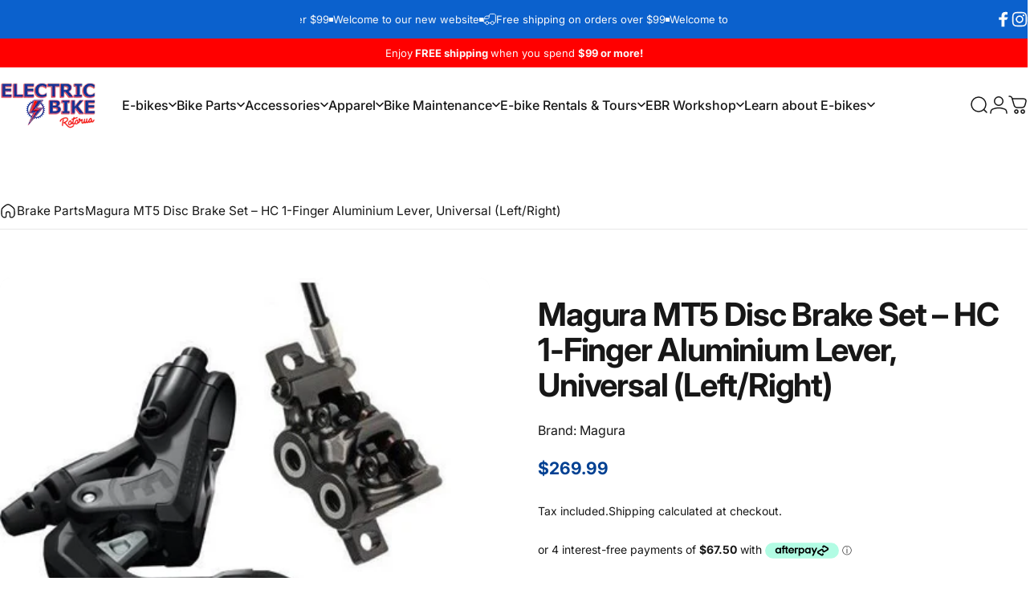

--- FILE ---
content_type: text/html; charset=utf-8
request_url: https://www.electricbikerotorua.com/?section_id=sections--20780545245439__header
body_size: 9352
content:
<div id="shopify-section-sections--20780545245439__header" class="shopify-section shopify-section-group-header-group header-section"><style>
  #shopify-section-sections--20780545245439__header {
    --section-padding-top: 18px;
    --section-padding-bottom: 20px;
    --color-background: 255 255 255;
    --color-foreground: 23 23 23;
    --color-transparent: 255 255 255;
    --color-localization: ;
  }
</style><menu-drawer id="MenuDrawer" class="menu-drawer drawer drawer--start z-30 fixed bottom-0 left-0 h-full w-full pointer-events-none"
  data-section-id="sections--20780545245439__header"
  hidden
>
  <overlay-element class="overlay fixed-modal invisible opacity-0 fixed bottom-0 left-0 w-full h-screen pointer-events-none" aria-controls="MenuDrawer" aria-expanded="false"></overlay-element>
  <div class="drawer__inner z-10 absolute top-0 flex flex-col w-full h-full overflow-hidden">
    <gesture-element class="drawer__header flex justify-between opacity-0 invisible relative" tabindex="0">
      <span class="drawer__title heading lg:text-3xl text-2xl leading-none tracking-tight"></span>
      <button class="button button--secondary button--close drawer__close hidden sm:flex items-center justify-center" type="button" is="hover-button" aria-controls="MenuDrawer" aria-expanded="false" aria-label="Close">
        <span class="btn-fill" data-fill></span>
        <span class="btn-text"><svg class="icon icon-close icon-sm" viewBox="0 0 20 20" stroke="currentColor" fill="none" xmlns="http://www.w3.org/2000/svg">
      <path stroke-linecap="round" stroke-linejoin="round" d="M5 15L15 5M5 5L15 15"></path>
    </svg></span>
      </button>
    </gesture-element>
    <div class="drawer__content opacity-0 invisible flex flex-col h-full grow shrink">
      <nav class="relative grow overflow-hidden" role="navigation">
        <ul class="drawer__scrollable drawer__menu relative w-full h-full" role="list" data-parent><li class="drawer__menu-group"><details is="menu-details">
  <summary class="drawer__menu-item block cursor-pointer relative" aria-expanded="false">
    <span class="heading text-2xl leading-none tracking-tight">E-bikes</span><svg class="icon icon-chevron-right icon-lg" viewBox="0 0 24 24" stroke="currentColor" fill="none" xmlns="http://www.w3.org/2000/svg">
      <path stroke-linecap="round" stroke-linejoin="round" d="M10 6L16 12L10 18"></path>
    </svg></summary>
  <div class="drawer__submenu z-1 absolute top-0 left-0 flex flex-col w-full h-full" data-parent><button type="button" class="tracking-tight heading text-base shrink-0 flex items-center gap-3 w-full" data-close>E-bikes</button><ul id="DrawerSubMenu-sections--20780545245439__header-1" class="drawer__scrollable flex flex-col h-full"><li class="drawer__menu-group"><details is="menu-details">
                  <summary class="drawer__menu-item block heading text-2xl leading-none tracking-tight cursor-pointer relative" aria-expanded="false">City and Trekking E-bikes<svg class="icon icon-chevron-right icon-lg" viewBox="0 0 24 24" stroke="currentColor" fill="none" xmlns="http://www.w3.org/2000/svg">
      <path stroke-linecap="round" stroke-linejoin="round" d="M10 6L16 12L10 18"></path>
    </svg></summary>
                  <div class="drawer__submenu z-1 absolute top-0 left-0 flex flex-col w-full h-full"><button type="button" class="tracking-tight heading text-base flex items-center gap-3 w-full" data-close>City and Trekking E-bikes</button><ul class="drawer__scrollable flex flex-col h-full"><li class="drawer__menu-group">
                          <a class="drawer__menu-item block heading text-2xl leading-none tracking-tight" href="/collections/step-through-ebikes">Step-through E-bikes</a>
                        </li><li class="drawer__menu-group">
                          <a class="drawer__menu-item block heading text-2xl leading-none tracking-tight" href="/collections/electric-trekking-bikes">Cruising and Trekking E-bikes</a>
                        </li></ul>
                  </div>
                </details></li><li class="drawer__menu-group"><details is="menu-details">
                  <summary class="drawer__menu-item block heading text-2xl leading-none tracking-tight cursor-pointer relative" aria-expanded="false">E-Mountain Bikes<svg class="icon icon-chevron-right icon-lg" viewBox="0 0 24 24" stroke="currentColor" fill="none" xmlns="http://www.w3.org/2000/svg">
      <path stroke-linecap="round" stroke-linejoin="round" d="M10 6L16 12L10 18"></path>
    </svg></summary>
                  <div class="drawer__submenu z-1 absolute top-0 left-0 flex flex-col w-full h-full"><button type="button" class="tracking-tight heading text-base flex items-center gap-3 w-full" data-close>E-Mountain Bikes</button><ul class="drawer__scrollable flex flex-col h-full"><li class="drawer__menu-group">
                          <a class="drawer__menu-item block heading text-2xl leading-none tracking-tight" href="/collections/hardtail-e-mountain-bikes">Hardtail E-MTB&#39;s</a>
                        </li><li class="drawer__menu-group">
                          <a class="drawer__menu-item block heading text-2xl leading-none tracking-tight" href="/collections/full-suspension-e-mountain-bikes">Full Suspension E-MTB&#39;s</a>
                        </li></ul>
                  </div>
                </details></li><li class="drawer__menu-group"><a class="drawer__menu-item block heading text-2xl leading-none tracking-tight" href="/collections/other-e-bikes">Other E-bikes</a></li><li class="drawer__menu-group"><a class="drawer__menu-item block heading text-2xl leading-none tracking-tight" href="/collections/electric-folding-bikes">Folding E-bikes</a></li><li class="drawer__menu-group"><a class="drawer__menu-item block heading text-2xl leading-none tracking-tight" href="/collections/pre-loved-bikes">Pre-loved E-bikes</a></li><li class="drawer__menu-group drawer__promotions">
            <ul class="mega-menu__list grid grid-cols-2 w-full h-full" role="list" tabindex="-1"><li class="drawer__menu-group mega-menu__item flex opacity-0 w-full">
                    <div class="media-card media-card--standard media-card--overlap">
                      <a class="media-card__link flex flex-col w-full h-full relative" href="https://www.electricbikerotorua.com/pages/demo-e-bikes"
                        aria-label="Demo E-bikes"
                        style="--color-foreground: 255 255 255;--color-overlay: 0 0 0;--overlay-opacity: 0.4;"
                      ><div class="media media--square relative overflow-hidden"><img src="//www.electricbikerotorua.com/cdn/shop/files/rhyolitebikes-0217_Large_b87da14d-fd9a-41a7-b1ff-01e8cf75fc44.avif?v=1761725879&amp;width=1280" alt="" srcset="//www.electricbikerotorua.com/cdn/shop/files/rhyolitebikes-0217_Large_b87da14d-fd9a-41a7-b1ff-01e8cf75fc44.avif?v=1761725879&amp;width=180 180w, //www.electricbikerotorua.com/cdn/shop/files/rhyolitebikes-0217_Large_b87da14d-fd9a-41a7-b1ff-01e8cf75fc44.avif?v=1761725879&amp;width=360 360w, //www.electricbikerotorua.com/cdn/shop/files/rhyolitebikes-0217_Large_b87da14d-fd9a-41a7-b1ff-01e8cf75fc44.avif?v=1761725879&amp;width=540 540w, //www.electricbikerotorua.com/cdn/shop/files/rhyolitebikes-0217_Large_b87da14d-fd9a-41a7-b1ff-01e8cf75fc44.avif?v=1761725879&amp;width=720 720w, //www.electricbikerotorua.com/cdn/shop/files/rhyolitebikes-0217_Large_b87da14d-fd9a-41a7-b1ff-01e8cf75fc44.avif?v=1761725879&amp;width=900 900w, //www.electricbikerotorua.com/cdn/shop/files/rhyolitebikes-0217_Large_b87da14d-fd9a-41a7-b1ff-01e8cf75fc44.avif?v=1761725879&amp;width=1080 1080w" width="1280" height="853" loading="lazy" is="lazy-image"></div><div class="media-card__content flex justify-between items-center gap-4 w-full">
                            <div class="media-card__text opacity-0 shrink-1 grid gap-0d5"><p>
                                  <span class="heading reversed-link text-lg tracking-tighter leading-tight">Demo E-bikes</span>
                                </p><p class="leading-none text-xs xl:text-sm hidden md:block">Check out our Demo E-bikes</p></div><svg class="icon icon-arrow-right icon-xs transform shrink-0 hidden md:block" viewBox="0 0 21 20" stroke="currentColor" fill="none" xmlns="http://www.w3.org/2000/svg">
      <path stroke-linecap="round" stroke-linejoin="round" d="M3 10H18M18 10L12.1667 4.16675M18 10L12.1667 15.8334"></path>
    </svg></div></a>
                    </div>
                  </li></ul>
          </li><li class="mega-menu__footer">
            <a class="button button--primary icon-with-text w-full" href="/collections/electric-bikes" is="hover-link">
              <span class="btn-fill" data-fill></span>
              <span class="btn-text">View all E-bikes</span>
            </a>
          </li></ul></div>
</details>
</li><li class="drawer__menu-group"><details is="menu-details">
  <summary class="drawer__menu-item block cursor-pointer relative" aria-expanded="false">
    <span class="heading text-2xl leading-none tracking-tight">Bike Parts</span><svg class="icon icon-chevron-right icon-lg" viewBox="0 0 24 24" stroke="currentColor" fill="none" xmlns="http://www.w3.org/2000/svg">
      <path stroke-linecap="round" stroke-linejoin="round" d="M10 6L16 12L10 18"></path>
    </svg></summary>
  <div class="drawer__submenu z-1 absolute top-0 left-0 flex flex-col w-full h-full" data-parent><button type="button" class="tracking-tight heading text-base shrink-0 flex items-center gap-3 w-full" data-close>Bike Parts</button><ul id="DrawerSubMenu-sections--20780545245439__header-2" class="drawer__scrollable flex flex-col h-full"><li class="drawer__menu-group"><details is="menu-details">
                  <summary class="drawer__menu-item block heading text-2xl leading-none tracking-tight cursor-pointer relative" aria-expanded="false">Brake Parts<svg class="icon icon-chevron-right icon-lg" viewBox="0 0 24 24" stroke="currentColor" fill="none" xmlns="http://www.w3.org/2000/svg">
      <path stroke-linecap="round" stroke-linejoin="round" d="M10 6L16 12L10 18"></path>
    </svg></summary>
                  <div class="drawer__submenu z-1 absolute top-0 left-0 flex flex-col w-full h-full"><button type="button" class="tracking-tight heading text-base flex items-center gap-3 w-full" data-close>Brake Parts</button><ul class="drawer__scrollable flex flex-col h-full"><li class="drawer__menu-group">
                          <a class="drawer__menu-item block heading text-2xl leading-none tracking-tight" href="/collections/brakepads-shoes">Brake Pads/Shoes</a>
                        </li><li class="drawer__menu-group">
                          <a class="drawer__menu-item block heading text-2xl leading-none tracking-tight" href="/collections/brake-rotors">Brake Rotors</a>
                        </li><li class="drawer__menu-group">
                          <a class="drawer__menu-item block heading text-2xl leading-none tracking-tight" href="/collections/brake-rotor-adapters">Brake Rotors Adapters</a>
                        </li><li class="drawer__menu-group">
                          <a class="drawer__menu-item block heading text-2xl leading-none tracking-tight" href="/collections/brake-bleeding">Brake Bleeding</a>
                        </li><li class="drawer__menu-group">
                          <a class="drawer__menu-item block heading text-2xl leading-none tracking-tight" href="/collections/brake-calipers">Brake Calipers</a>
                        </li><li class="drawer__menu-group">
                          <a class="drawer__menu-item block heading text-2xl leading-none tracking-tight" href="/collections/brake-hoses">Brake Hoses</a>
                        </li><li class="drawer__menu-group">
                          <a class="drawer__menu-item block heading text-2xl leading-none tracking-tight" href="/collections/brake-lever-assemblies">Brake Lever Assemblies</a>
                        </li><li class="drawer__menu-group">
                          <a class="drawer__menu-item block heading text-2xl leading-none tracking-tight" href="/collections/brake-lever-blades">Brake Lever Blades</a>
                        </li><li class="drawer__menu-group">
                          <a class="drawer__menu-item block heading text-2xl leading-none tracking-tight" href="/collections/brake-sets">Brake Sets</a>
                        </li><li class="drawer__menu-group">
                          <a class="drawer__menu-item block heading text-2xl leading-none tracking-tight" href="/collections/handlebar-clamp">Handlebar Clamps</a>
                        </li></ul>
                  </div>
                </details></li><li class="drawer__menu-group"><details is="menu-details">
                  <summary class="drawer__menu-item block heading text-2xl leading-none tracking-tight cursor-pointer relative" aria-expanded="false">Cockpit<svg class="icon icon-chevron-right icon-lg" viewBox="0 0 24 24" stroke="currentColor" fill="none" xmlns="http://www.w3.org/2000/svg">
      <path stroke-linecap="round" stroke-linejoin="round" d="M10 6L16 12L10 18"></path>
    </svg></summary>
                  <div class="drawer__submenu z-1 absolute top-0 left-0 flex flex-col w-full h-full"><button type="button" class="tracking-tight heading text-base flex items-center gap-3 w-full" data-close>Cockpit</button><ul class="drawer__scrollable flex flex-col h-full"><li class="drawer__menu-group">
                          <a class="drawer__menu-item block heading text-2xl leading-none tracking-tight" href="/collections/bells-horns-mirrors">Bells, Horns &amp; Mirros</a>
                        </li><li class="drawer__menu-group">
                          <a class="drawer__menu-item block heading text-2xl leading-none tracking-tight" href="/collections/bolts-caps-and-spacers">Bolts, Caps and Spacers</a>
                        </li><li class="drawer__menu-group">
                          <a class="drawer__menu-item block heading text-2xl leading-none tracking-tight" href="/collections/grips">Grips</a>
                        </li><li class="drawer__menu-group">
                          <a class="drawer__menu-item block heading text-2xl leading-none tracking-tight" href="/collections/handlebars">Handlebars</a>
                        </li><li class="drawer__menu-group">
                          <a class="drawer__menu-item block heading text-2xl leading-none tracking-tight" href="/collections/stems-1">Stems</a>
                        </li></ul>
                  </div>
                </details></li><li class="drawer__menu-group"><details is="menu-details">
                  <summary class="drawer__menu-item block heading text-2xl leading-none tracking-tight cursor-pointer relative" aria-expanded="false">Drive Train<svg class="icon icon-chevron-right icon-lg" viewBox="0 0 24 24" stroke="currentColor" fill="none" xmlns="http://www.w3.org/2000/svg">
      <path stroke-linecap="round" stroke-linejoin="round" d="M10 6L16 12L10 18"></path>
    </svg></summary>
                  <div class="drawer__submenu z-1 absolute top-0 left-0 flex flex-col w-full h-full"><button type="button" class="tracking-tight heading text-base flex items-center gap-3 w-full" data-close>Drive Train</button><ul class="drawer__scrollable flex flex-col h-full"><li class="drawer__menu-group">
                          <a class="drawer__menu-item block heading text-2xl leading-none tracking-tight" href="/collections/drivetrain-parts">Cassettes</a>
                        </li><li class="drawer__menu-group">
                          <a class="drawer__menu-item block heading text-2xl leading-none tracking-tight" href="/collections/drivetrain-parts">Chainrings</a>
                        </li><li class="drawer__menu-group">
                          <a class="drawer__menu-item block heading text-2xl leading-none tracking-tight" href="/collections/drivetrain-parts">Chains</a>
                        </li><li class="drawer__menu-group">
                          <a class="drawer__menu-item block heading text-2xl leading-none tracking-tight" href="/collections/drivetrain-parts">Derailleurs</a>
                        </li><li class="drawer__menu-group">
                          <a class="drawer__menu-item block heading text-2xl leading-none tracking-tight" href="/collections/drivetrain-parts">Derailleur Hangers</a>
                        </li><li class="drawer__menu-group">
                          <a class="drawer__menu-item block heading text-2xl leading-none tracking-tight" href="/collections/drivetrain-parts">E-bike Cranks</a>
                        </li><li class="drawer__menu-group">
                          <a class="drawer__menu-item block heading text-2xl leading-none tracking-tight" href="/collections/drivetrain-parts">Shifters</a>
                        </li><li class="drawer__menu-group">
                          <a class="drawer__menu-item block heading text-2xl leading-none tracking-tight" href="/collections/drivetrain-parts">Shift Cables</a>
                        </li></ul>
                  </div>
                </details></li><li class="drawer__menu-group"><details is="menu-details">
                  <summary class="drawer__menu-item block heading text-2xl leading-none tracking-tight cursor-pointer relative" aria-expanded="false">E-Bike Specific Parts<svg class="icon icon-chevron-right icon-lg" viewBox="0 0 24 24" stroke="currentColor" fill="none" xmlns="http://www.w3.org/2000/svg">
      <path stroke-linecap="round" stroke-linejoin="round" d="M10 6L16 12L10 18"></path>
    </svg></summary>
                  <div class="drawer__submenu z-1 absolute top-0 left-0 flex flex-col w-full h-full"><button type="button" class="tracking-tight heading text-base flex items-center gap-3 w-full" data-close>E-Bike Specific Parts</button><ul class="drawer__scrollable flex flex-col h-full"><li class="drawer__menu-group">
                          <a class="drawer__menu-item block heading text-2xl leading-none tracking-tight" href="/collections/e-bike-electronics">Battery and Motor Covers</a>
                        </li><li class="drawer__menu-group">
                          <a class="drawer__menu-item block heading text-2xl leading-none tracking-tight" href="/collections/e-bike-electronics">Batteries and Parts</a>
                        </li><li class="drawer__menu-group">
                          <a class="drawer__menu-item block heading text-2xl leading-none tracking-tight" href="/collections/e-bike-electronics">Cables and Sensors</a>
                        </li><li class="drawer__menu-group">
                          <a class="drawer__menu-item block heading text-2xl leading-none tracking-tight" href="/collections/e-bike-electronics">Chargers</a>
                        </li><li class="drawer__menu-group">
                          <a class="drawer__menu-item block heading text-2xl leading-none tracking-tight" href="/collections/e-bike-electronics">Control Units and Parts</a>
                        </li><li class="drawer__menu-group">
                          <a class="drawer__menu-item block heading text-2xl leading-none tracking-tight" href="/collections/e-bike-electronics">Display and Parts</a>
                        </li><li class="drawer__menu-group">
                          <a class="drawer__menu-item block heading text-2xl leading-none tracking-tight" href="/collections/e-bike-electronics">E-bike Cranks</a>
                        </li><li class="drawer__menu-group">
                          <a class="drawer__menu-item block heading text-2xl leading-none tracking-tight" href="/collections/e-bike-electronics">GPS and Tracking</a>
                        </li><li class="drawer__menu-group">
                          <a class="drawer__menu-item block heading text-2xl leading-none tracking-tight" href="/collections/e-bike-electronics">Motor Units and Parts</a>
                        </li><li class="drawer__menu-group">
                          <a class="drawer__menu-item block heading text-2xl leading-none tracking-tight" href="/collections/e-bike-electronics">Other Frame Parts</a>
                        </li></ul>
                  </div>
                </details></li><li class="drawer__menu-group"><details is="menu-details">
                  <summary class="drawer__menu-item block heading text-2xl leading-none tracking-tight cursor-pointer relative" aria-expanded="false">Frame Parts<svg class="icon icon-chevron-right icon-lg" viewBox="0 0 24 24" stroke="currentColor" fill="none" xmlns="http://www.w3.org/2000/svg">
      <path stroke-linecap="round" stroke-linejoin="round" d="M10 6L16 12L10 18"></path>
    </svg></summary>
                  <div class="drawer__submenu z-1 absolute top-0 left-0 flex flex-col w-full h-full"><button type="button" class="tracking-tight heading text-base flex items-center gap-3 w-full" data-close>Frame Parts</button><ul class="drawer__scrollable flex flex-col h-full"><li class="drawer__menu-group">
                          <a class="drawer__menu-item block heading text-2xl leading-none tracking-tight" href="/collections/other-parts">Bearings</a>
                        </li><li class="drawer__menu-group">
                          <a class="drawer__menu-item block heading text-2xl leading-none tracking-tight" href="/collections/other-parts">Frame Protection</a>
                        </li><li class="drawer__menu-group">
                          <a class="drawer__menu-item block heading text-2xl leading-none tracking-tight" href="/collections/other-parts">Headsets</a>
                        </li><li class="drawer__menu-group">
                          <a class="drawer__menu-item block heading text-2xl leading-none tracking-tight" href="/collections/other-parts">Kickstands</a>
                        </li><li class="drawer__menu-group">
                          <a class="drawer__menu-item block heading text-2xl leading-none tracking-tight" href="/collections/other-parts">Seatpost Clamps</a>
                        </li><li class="drawer__menu-group">
                          <a class="drawer__menu-item block heading text-2xl leading-none tracking-tight" href="/collections/other-parts">Small Frame Parts</a>
                        </li></ul>
                  </div>
                </details></li><li class="drawer__menu-group"><details is="menu-details">
                  <summary class="drawer__menu-item block heading text-2xl leading-none tracking-tight cursor-pointer relative" aria-expanded="false">Pedals<svg class="icon icon-chevron-right icon-lg" viewBox="0 0 24 24" stroke="currentColor" fill="none" xmlns="http://www.w3.org/2000/svg">
      <path stroke-linecap="round" stroke-linejoin="round" d="M10 6L16 12L10 18"></path>
    </svg></summary>
                  <div class="drawer__submenu z-1 absolute top-0 left-0 flex flex-col w-full h-full"><button type="button" class="tracking-tight heading text-base flex items-center gap-3 w-full" data-close>Pedals</button><ul class="drawer__scrollable flex flex-col h-full"><li class="drawer__menu-group">
                          <a class="drawer__menu-item block heading text-2xl leading-none tracking-tight" href="/collections/clipless-pedals">Clipless Pedals</a>
                        </li><li class="drawer__menu-group">
                          <a class="drawer__menu-item block heading text-2xl leading-none tracking-tight" href="/collections/flat-pedals">Flat Pedals</a>
                        </li></ul>
                  </div>
                </details></li><li class="drawer__menu-group"><details is="menu-details">
                  <summary class="drawer__menu-item block heading text-2xl leading-none tracking-tight cursor-pointer relative" aria-expanded="false">Seating<svg class="icon icon-chevron-right icon-lg" viewBox="0 0 24 24" stroke="currentColor" fill="none" xmlns="http://www.w3.org/2000/svg">
      <path stroke-linecap="round" stroke-linejoin="round" d="M10 6L16 12L10 18"></path>
    </svg></summary>
                  <div class="drawer__submenu z-1 absolute top-0 left-0 flex flex-col w-full h-full"><button type="button" class="tracking-tight heading text-base flex items-center gap-3 w-full" data-close>Seating</button><ul class="drawer__scrollable flex flex-col h-full"><li class="drawer__menu-group">
                          <a class="drawer__menu-item block heading text-2xl leading-none tracking-tight" href="/collections/bike-saddles">Saddles</a>
                        </li><li class="drawer__menu-group">
                          <a class="drawer__menu-item block heading text-2xl leading-none tracking-tight" href="/collections/saddle-covers">Saddle Covers</a>
                        </li><li class="drawer__menu-group">
                          <a class="drawer__menu-item block heading text-2xl leading-none tracking-tight" href="/collections/seatpost">Seatposts</a>
                        </li></ul>
                  </div>
                </details></li><li class="drawer__menu-group"><details is="menu-details">
                  <summary class="drawer__menu-item block heading text-2xl leading-none tracking-tight cursor-pointer relative" aria-expanded="false">Suspension<svg class="icon icon-chevron-right icon-lg" viewBox="0 0 24 24" stroke="currentColor" fill="none" xmlns="http://www.w3.org/2000/svg">
      <path stroke-linecap="round" stroke-linejoin="round" d="M10 6L16 12L10 18"></path>
    </svg></summary>
                  <div class="drawer__submenu z-1 absolute top-0 left-0 flex flex-col w-full h-full"><button type="button" class="tracking-tight heading text-base flex items-center gap-3 w-full" data-close>Suspension</button><ul class="drawer__scrollable flex flex-col h-full"><li class="drawer__menu-group">
                          <a class="drawer__menu-item block heading text-2xl leading-none tracking-tight" href="/collections/suspension">Fork and Parts</a>
                        </li><li class="drawer__menu-group">
                          <a class="drawer__menu-item block heading text-2xl leading-none tracking-tight" href="/collections/suspension">Shocks and Parts</a>
                        </li><li class="drawer__menu-group">
                          <a class="drawer__menu-item block heading text-2xl leading-none tracking-tight" href="/collections/suspension">Suspension Seatpost</a>
                        </li></ul>
                  </div>
                </details></li><li class="drawer__menu-group"><details is="menu-details">
                  <summary class="drawer__menu-item block heading text-2xl leading-none tracking-tight cursor-pointer relative" aria-expanded="false">Tyres and Tubes<svg class="icon icon-chevron-right icon-lg" viewBox="0 0 24 24" stroke="currentColor" fill="none" xmlns="http://www.w3.org/2000/svg">
      <path stroke-linecap="round" stroke-linejoin="round" d="M10 6L16 12L10 18"></path>
    </svg></summary>
                  <div class="drawer__submenu z-1 absolute top-0 left-0 flex flex-col w-full h-full"><button type="button" class="tracking-tight heading text-base flex items-center gap-3 w-full" data-close>Tyres and Tubes</button><ul class="drawer__scrollable flex flex-col h-full"><li class="drawer__menu-group">
                          <a class="drawer__menu-item block heading text-2xl leading-none tracking-tight" href="/collections/inserts">Inserts</a>
                        </li><li class="drawer__menu-group">
                          <a class="drawer__menu-item block heading text-2xl leading-none tracking-tight" href="/collections/inner-tubes-and-repairs">Tubes and Repairs</a>
                        </li><li class="drawer__menu-group">
                          <a class="drawer__menu-item block heading text-2xl leading-none tracking-tight" href="/collections/tyres">Tyres</a>
                        </li><li class="drawer__menu-group">
                          <a class="drawer__menu-item block heading text-2xl leading-none tracking-tight" href="/collections/tubeless-products">Tubeless Products</a>
                        </li></ul>
                  </div>
                </details></li><li class="mega-menu__footer">
            <a class="button button--primary icon-with-text w-full" href="/collections/bike-parts" is="hover-link">
              <span class="btn-fill" data-fill></span>
              <span class="btn-text">View all Bike Parts</span>
            </a>
          </li></ul></div>
</details>
</li><li class="drawer__menu-group"><details is="menu-details">
  <summary class="drawer__menu-item block cursor-pointer relative" aria-expanded="false">
    <span class="heading text-2xl leading-none tracking-tight">Accessories</span><svg class="icon icon-chevron-right icon-lg" viewBox="0 0 24 24" stroke="currentColor" fill="none" xmlns="http://www.w3.org/2000/svg">
      <path stroke-linecap="round" stroke-linejoin="round" d="M10 6L16 12L10 18"></path>
    </svg></summary>
  <div class="drawer__submenu z-1 absolute top-0 left-0 flex flex-col w-full h-full" data-parent><button type="button" class="tracking-tight heading text-base shrink-0 flex items-center gap-3 w-full" data-close>Accessories</button><ul id="DrawerSubMenu-sections--20780545245439__header-3" class="drawer__scrollable flex flex-col h-full"><li class="drawer__menu-group"><details is="menu-details">
                  <summary class="drawer__menu-item block heading text-2xl leading-none tracking-tight cursor-pointer relative" aria-expanded="false">Bags and Luggage<svg class="icon icon-chevron-right icon-lg" viewBox="0 0 24 24" stroke="currentColor" fill="none" xmlns="http://www.w3.org/2000/svg">
      <path stroke-linecap="round" stroke-linejoin="round" d="M10 6L16 12L10 18"></path>
    </svg></summary>
                  <div class="drawer__submenu z-1 absolute top-0 left-0 flex flex-col w-full h-full"><button type="button" class="tracking-tight heading text-base flex items-center gap-3 w-full" data-close>Bags and Luggage</button><ul class="drawer__scrollable flex flex-col h-full"><li class="drawer__menu-group">
                          <a class="drawer__menu-item block heading text-2xl leading-none tracking-tight" href="/collections/bag-accessories">Bag Accessories</a>
                        </li><li class="drawer__menu-group">
                          <a class="drawer__menu-item block heading text-2xl leading-none tracking-tight" href="/collections/back-and-hip-packs">Back and Hip Packs</a>
                        </li><li class="drawer__menu-group">
                          <a class="drawer__menu-item block heading text-2xl leading-none tracking-tight" href="/collections/carrier-bags">Carrier Bags</a>
                        </li><li class="drawer__menu-group">
                          <a class="drawer__menu-item block heading text-2xl leading-none tracking-tight" href="/collections/frame-and-handlebar-bags">Frame and Handlebar Bags</a>
                        </li></ul>
                  </div>
                </details></li><li class="drawer__menu-group"><details is="menu-details">
                  <summary class="drawer__menu-item block heading text-2xl leading-none tracking-tight cursor-pointer relative" aria-expanded="false">Baskets and Carriers<svg class="icon icon-chevron-right icon-lg" viewBox="0 0 24 24" stroke="currentColor" fill="none" xmlns="http://www.w3.org/2000/svg">
      <path stroke-linecap="round" stroke-linejoin="round" d="M10 6L16 12L10 18"></path>
    </svg></summary>
                  <div class="drawer__submenu z-1 absolute top-0 left-0 flex flex-col w-full h-full"><button type="button" class="tracking-tight heading text-base flex items-center gap-3 w-full" data-close>Baskets and Carriers</button><ul class="drawer__scrollable flex flex-col h-full"><li class="drawer__menu-group">
                          <a class="drawer__menu-item block heading text-2xl leading-none tracking-tight" href="/collections/bike-baskets">Baskets</a>
                        </li><li class="drawer__menu-group">
                          <a class="drawer__menu-item block heading text-2xl leading-none tracking-tight" href="/collections/bike-carrier-racks">Carrier Racks</a>
                        </li><li class="drawer__menu-group">
                          <a class="drawer__menu-item block heading text-2xl leading-none tracking-tight" href="/collections/bike-trailers">Trailers</a>
                        </li></ul>
                  </div>
                </details></li><li class="drawer__menu-group"><details is="menu-details">
                  <summary class="drawer__menu-item block heading text-2xl leading-none tracking-tight cursor-pointer relative" aria-expanded="false">Other Accessories<svg class="icon icon-chevron-right icon-lg" viewBox="0 0 24 24" stroke="currentColor" fill="none" xmlns="http://www.w3.org/2000/svg">
      <path stroke-linecap="round" stroke-linejoin="round" d="M10 6L16 12L10 18"></path>
    </svg></summary>
                  <div class="drawer__submenu z-1 absolute top-0 left-0 flex flex-col w-full h-full"><button type="button" class="tracking-tight heading text-base flex items-center gap-3 w-full" data-close>Other Accessories</button><ul class="drawer__scrollable flex flex-col h-full"><li class="drawer__menu-group">
                          <a class="drawer__menu-item block heading text-2xl leading-none tracking-tight" href="/collections/bells-horns-mirrors">Bells, Horns and Mirrors</a>
                        </li><li class="drawer__menu-group">
                          <a class="drawer__menu-item block heading text-2xl leading-none tracking-tight" href="/collections/bottles-bottle-cages">Bottles and Bottle Cages</a>
                        </li><li class="drawer__menu-group">
                          <a class="drawer__menu-item block heading text-2xl leading-none tracking-tight" href="/collections/phone-and-camera-mounts">Phone Mounts</a>
                        </li><li class="drawer__menu-group">
                          <a class="drawer__menu-item block heading text-2xl leading-none tracking-tight" href="/collections/kickstands">Kickstands</a>
                        </li><li class="drawer__menu-group">
                          <a class="drawer__menu-item block heading text-2xl leading-none tracking-tight" href="/collections/bike-lights">Lights</a>
                        </li><li class="drawer__menu-group">
                          <a class="drawer__menu-item block heading text-2xl leading-none tracking-tight" href="/collections/locks">Locks and Security</a>
                        </li><li class="drawer__menu-group">
                          <a class="drawer__menu-item block heading text-2xl leading-none tracking-tight" href="/collections/mudguards">Mudguards / Fenders</a>
                        </li><li class="drawer__menu-group">
                          <a class="drawer__menu-item block heading text-2xl leading-none tracking-tight" href="/collections/bike-pumps">Pumps</a>
                        </li></ul>
                  </div>
                </details></li><li class="drawer__menu-group"><details is="menu-details">
                  <summary class="drawer__menu-item block heading text-2xl leading-none tracking-tight cursor-pointer relative" aria-expanded="false">Bike Transport<svg class="icon icon-chevron-right icon-lg" viewBox="0 0 24 24" stroke="currentColor" fill="none" xmlns="http://www.w3.org/2000/svg">
      <path stroke-linecap="round" stroke-linejoin="round" d="M10 6L16 12L10 18"></path>
    </svg></summary>
                  <div class="drawer__submenu z-1 absolute top-0 left-0 flex flex-col w-full h-full"><button type="button" class="tracking-tight heading text-base flex items-center gap-3 w-full" data-close>Bike Transport</button><ul class="drawer__scrollable flex flex-col h-full"><li class="drawer__menu-group">
                          <a class="drawer__menu-item block heading text-2xl leading-none tracking-tight" href="/collections/hitch-mounted-bike-racks-1">Hitch Mounted Bike Racks</a>
                        </li><li class="drawer__menu-group">
                          <a class="drawer__menu-item block heading text-2xl leading-none tracking-tight" href="/collections/towball-mounted-bike-racks-1">Towball Mounted Bike Racks</a>
                        </li><li class="drawer__menu-group">
                          <a class="drawer__menu-item block heading text-2xl leading-none tracking-tight" href="/collections/bike-rack-accessories">Bike Rack Accessories</a>
                        </li></ul>
                  </div>
                </details></li><li class="mega-menu__footer">
            <a class="button button--primary icon-with-text w-full" href="/collections/bike-accessories" is="hover-link">
              <span class="btn-fill" data-fill></span>
              <span class="btn-text">View all Accessories</span>
            </a>
          </li></ul></div>
</details>
</li><li class="drawer__menu-group"><details is="menu-details">
  <summary class="drawer__menu-item block cursor-pointer relative" aria-expanded="false">
    <span class="heading text-2xl leading-none tracking-tight">Apparel</span><svg class="icon icon-chevron-right icon-lg" viewBox="0 0 24 24" stroke="currentColor" fill="none" xmlns="http://www.w3.org/2000/svg">
      <path stroke-linecap="round" stroke-linejoin="round" d="M10 6L16 12L10 18"></path>
    </svg></summary>
  <div class="drawer__submenu z-1 absolute top-0 left-0 flex flex-col w-full h-full" data-parent><button type="button" class="tracking-tight heading text-base shrink-0 flex items-center gap-3 w-full" data-close>Apparel</button><ul id="DrawerSubMenu-sections--20780545245439__header-4" class="drawer__scrollable flex flex-col h-full"><li class="drawer__menu-group"><details is="menu-details">
                  <summary class="drawer__menu-item block heading text-2xl leading-none tracking-tight cursor-pointer relative" aria-expanded="false">Clothing<svg class="icon icon-chevron-right icon-lg" viewBox="0 0 24 24" stroke="currentColor" fill="none" xmlns="http://www.w3.org/2000/svg">
      <path stroke-linecap="round" stroke-linejoin="round" d="M10 6L16 12L10 18"></path>
    </svg></summary>
                  <div class="drawer__submenu z-1 absolute top-0 left-0 flex flex-col w-full h-full"><button type="button" class="tracking-tight heading text-base flex items-center gap-3 w-full" data-close>Clothing</button><ul class="drawer__scrollable flex flex-col h-full"><li class="drawer__menu-group">
                          <a class="drawer__menu-item block heading text-2xl leading-none tracking-tight" href="/collections/bike-jackets">Jackets</a>
                        </li><li class="drawer__menu-group">
                          <a class="drawer__menu-item block heading text-2xl leading-none tracking-tight" href="/collections/jerseys">Jerseys</a>
                        </li><li class="drawer__menu-group">
                          <a class="drawer__menu-item block heading text-2xl leading-none tracking-tight" href="/collections/mtb-pants">Pants</a>
                        </li><li class="drawer__menu-group">
                          <a class="drawer__menu-item block heading text-2xl leading-none tracking-tight" href="/collections/bike-shorts">Shorts and Padded Shorts</a>
                        </li><li class="drawer__menu-group">
                          <a class="drawer__menu-item block heading text-2xl leading-none tracking-tight" href="/collections/tees">Tees</a>
                        </li></ul>
                  </div>
                </details></li><li class="drawer__menu-group"><details is="menu-details">
                  <summary class="drawer__menu-item block heading text-2xl leading-none tracking-tight cursor-pointer relative" aria-expanded="false">Protection<svg class="icon icon-chevron-right icon-lg" viewBox="0 0 24 24" stroke="currentColor" fill="none" xmlns="http://www.w3.org/2000/svg">
      <path stroke-linecap="round" stroke-linejoin="round" d="M10 6L16 12L10 18"></path>
    </svg></summary>
                  <div class="drawer__submenu z-1 absolute top-0 left-0 flex flex-col w-full h-full"><button type="button" class="tracking-tight heading text-base flex items-center gap-3 w-full" data-close>Protection</button><ul class="drawer__scrollable flex flex-col h-full"><li class="drawer__menu-group">
                          <a class="drawer__menu-item block heading text-2xl leading-none tracking-tight" href="/collections/elbow-knee-pads">Elbow and Kneepads</a>
                        </li><li class="drawer__menu-group">
                          <a class="drawer__menu-item block heading text-2xl leading-none tracking-tight" href="/collections/cycling-gloves">Gloves</a>
                        </li><li class="drawer__menu-group">
                          <a class="drawer__menu-item block heading text-2xl leading-none tracking-tight" href="/collections/bike-helmets">Helmets</a>
                        </li></ul>
                  </div>
                </details></li><li class="drawer__menu-group"><details is="menu-details">
                  <summary class="drawer__menu-item block heading text-2xl leading-none tracking-tight cursor-pointer relative" aria-expanded="false">Other apparel<svg class="icon icon-chevron-right icon-lg" viewBox="0 0 24 24" stroke="currentColor" fill="none" xmlns="http://www.w3.org/2000/svg">
      <path stroke-linecap="round" stroke-linejoin="round" d="M10 6L16 12L10 18"></path>
    </svg></summary>
                  <div class="drawer__submenu z-1 absolute top-0 left-0 flex flex-col w-full h-full"><button type="button" class="tracking-tight heading text-base flex items-center gap-3 w-full" data-close>Other apparel</button><ul class="drawer__scrollable flex flex-col h-full"><li class="drawer__menu-group">
                          <a class="drawer__menu-item block heading text-2xl leading-none tracking-tight" href="/collections/mtb-shoes">Shoes</a>
                        </li><li class="drawer__menu-group">
                          <a class="drawer__menu-item block heading text-2xl leading-none tracking-tight" href="/collections/glasses-goggles">Glasses and Goggles</a>
                        </li></ul>
                  </div>
                </details></li><li class="mega-menu__footer">
            <a class="button button--primary icon-with-text w-full" href="/collections/bike-clothing" is="hover-link">
              <span class="btn-fill" data-fill></span>
              <span class="btn-text">View all Apparel</span>
            </a>
          </li></ul></div>
</details>
</li><li class="drawer__menu-group"><details is="menu-details">
  <summary class="drawer__menu-item block cursor-pointer relative" aria-expanded="false">
    <span class="heading text-2xl leading-none tracking-tight">Bike Maintenance</span><svg class="icon icon-chevron-right icon-lg" viewBox="0 0 24 24" stroke="currentColor" fill="none" xmlns="http://www.w3.org/2000/svg">
      <path stroke-linecap="round" stroke-linejoin="round" d="M10 6L16 12L10 18"></path>
    </svg></summary>
  <div class="drawer__submenu z-1 absolute top-0 left-0 flex flex-col w-full h-full" data-parent><button type="button" class="tracking-tight heading text-base shrink-0 flex items-center gap-3 w-full" data-close>Bike Maintenance</button><ul id="DrawerSubMenu-sections--20780545245439__header-5" class="drawer__scrollable flex flex-col h-full"><li class="drawer__menu-group"><details is="menu-details">
                  <summary class="drawer__menu-item block heading text-2xl leading-none tracking-tight cursor-pointer relative" aria-expanded="false">Tools<svg class="icon icon-chevron-right icon-lg" viewBox="0 0 24 24" stroke="currentColor" fill="none" xmlns="http://www.w3.org/2000/svg">
      <path stroke-linecap="round" stroke-linejoin="round" d="M10 6L16 12L10 18"></path>
    </svg></summary>
                  <div class="drawer__submenu z-1 absolute top-0 left-0 flex flex-col w-full h-full"><button type="button" class="tracking-tight heading text-base flex items-center gap-3 w-full" data-close>Tools</button><ul class="drawer__scrollable flex flex-col h-full"><li class="drawer__menu-group">
                          <a class="drawer__menu-item block heading text-2xl leading-none tracking-tight" href="/collections/drive-train-tools">Drive Train Tools</a>
                        </li><li class="drawer__menu-group">
                          <a class="drawer__menu-item block heading text-2xl leading-none tracking-tight" href="/collections/multi-tools">Multi Tools</a>
                        </li><li class="drawer__menu-group">
                          <a class="drawer__menu-item block heading text-2xl leading-none tracking-tight" href="/collections/bike-pumps">Pumps</a>
                        </li><li class="drawer__menu-group">
                          <a class="drawer__menu-item block heading text-2xl leading-none tracking-tight" href="/collections/wheel-and-tyre-tools">Wheel and Tyre Tools</a>
                        </li></ul>
                  </div>
                </details></li><li class="drawer__menu-group"><details is="menu-details">
                  <summary class="drawer__menu-item block heading text-2xl leading-none tracking-tight cursor-pointer relative" aria-expanded="false">Bike Care and Cleaning<svg class="icon icon-chevron-right icon-lg" viewBox="0 0 24 24" stroke="currentColor" fill="none" xmlns="http://www.w3.org/2000/svg">
      <path stroke-linecap="round" stroke-linejoin="round" d="M10 6L16 12L10 18"></path>
    </svg></summary>
                  <div class="drawer__submenu z-1 absolute top-0 left-0 flex flex-col w-full h-full"><button type="button" class="tracking-tight heading text-base flex items-center gap-3 w-full" data-close>Bike Care and Cleaning</button><ul class="drawer__scrollable flex flex-col h-full"><li class="drawer__menu-group">
                          <a class="drawer__menu-item block heading text-2xl leading-none tracking-tight" href="/collections/chain-lube">Chain Lube</a>
                        </li><li class="drawer__menu-group">
                          <a class="drawer__menu-item block heading text-2xl leading-none tracking-tight" href="/collections/cleaning-brushes-and-tools">Cleaning Brushes &amp; Tools</a>
                        </li><li class="drawer__menu-group">
                          <a class="drawer__menu-item block heading text-2xl leading-none tracking-tight" href="/collections/bike-cleaning-product">Cleaning Product</a>
                        </li></ul>
                  </div>
                </details></li><li class="drawer__menu-group"><details is="menu-details">
                  <summary class="drawer__menu-item block heading text-2xl leading-none tracking-tight cursor-pointer relative" aria-expanded="false">Bike Maintenance and Repairs<svg class="icon icon-chevron-right icon-lg" viewBox="0 0 24 24" stroke="currentColor" fill="none" xmlns="http://www.w3.org/2000/svg">
      <path stroke-linecap="round" stroke-linejoin="round" d="M10 6L16 12L10 18"></path>
    </svg></summary>
                  <div class="drawer__submenu z-1 absolute top-0 left-0 flex flex-col w-full h-full"><button type="button" class="tracking-tight heading text-base flex items-center gap-3 w-full" data-close>Bike Maintenance and Repairs</button><ul class="drawer__scrollable flex flex-col h-full"><li class="drawer__menu-group">
                          <a class="drawer__menu-item block heading text-2xl leading-none tracking-tight" href="/collections/brake-bleeding">Brake Bleeding</a>
                        </li><li class="drawer__menu-group">
                          <a class="drawer__menu-item block heading text-2xl leading-none tracking-tight" href="/collections/tubeless-products">Tubeless Products</a>
                        </li><li class="drawer__menu-group">
                          <a class="drawer__menu-item block heading text-2xl leading-none tracking-tight" href="/collections/puncture-repairs-tubeless">Tube Repairs</a>
                        </li></ul>
                  </div>
                </details></li><li class="drawer__menu-group"><a class="drawer__menu-item block heading text-2xl leading-none tracking-tight" href="/collections/bike-storage-and-stands">Stands and Storage</a></li><li class="mega-menu__footer">
            <a class="button button--primary icon-with-text w-full" href="/collections/bike-maintenance" is="hover-link">
              <span class="btn-fill" data-fill></span>
              <span class="btn-text">View all Bike Maintenance</span>
            </a>
          </li></ul></div>
</details>
</li><li class="drawer__menu-group"><details is="menu-details">
  <summary class="drawer__menu-item block cursor-pointer relative" aria-expanded="false">
    <span class="heading text-2xl leading-none tracking-tight">E-bike Rentals &amp; Tours</span><svg class="icon icon-chevron-right icon-lg" viewBox="0 0 24 24" stroke="currentColor" fill="none" xmlns="http://www.w3.org/2000/svg">
      <path stroke-linecap="round" stroke-linejoin="round" d="M10 6L16 12L10 18"></path>
    </svg></summary>
  <div class="drawer__submenu z-1 absolute top-0 left-0 flex flex-col w-full h-full" data-parent><button type="button" class="tracking-tight heading text-base shrink-0 flex items-center gap-3 w-full" data-close>E-bike Rentals &amp; Tours</button><ul id="DrawerSubMenu-sections--20780545245439__header-6" class="drawer__scrollable flex flex-col h-full"><li class="drawer__menu-group"><details is="menu-details">
                  <summary class="drawer__menu-item block heading text-2xl leading-none tracking-tight cursor-pointer relative" aria-expanded="false">Rentals <svg class="icon icon-chevron-right icon-lg" viewBox="0 0 24 24" stroke="currentColor" fill="none" xmlns="http://www.w3.org/2000/svg">
      <path stroke-linecap="round" stroke-linejoin="round" d="M10 6L16 12L10 18"></path>
    </svg></summary>
                  <div class="drawer__submenu z-1 absolute top-0 left-0 flex flex-col w-full h-full"><button type="button" class="tracking-tight heading text-base flex items-center gap-3 w-full" data-close>Rentals </button><ul class="drawer__scrollable flex flex-col h-full"><li class="drawer__menu-group">
                          <a class="drawer__menu-item block heading text-2xl leading-none tracking-tight" href="/pages/ebike-rentals">Rental information </a>
                        </li><li class="drawer__menu-group">
                          <a class="drawer__menu-item block heading text-2xl leading-none tracking-tight" href="/pages/book-your-bikerental">Book an E-bike</a>
                        </li><li class="drawer__menu-group">
                          <a class="drawer__menu-item block heading text-2xl leading-none tracking-tight" href="/pages/whaka-e-bike-trail-rotorua">Whaka E-bike Trail Experience </a>
                        </li></ul>
                  </div>
                </details></li><li class="drawer__menu-group"><details is="menu-details">
                  <summary class="drawer__menu-item block heading text-2xl leading-none tracking-tight cursor-pointer relative" aria-expanded="false">Routes &amp; Trails <svg class="icon icon-chevron-right icon-lg" viewBox="0 0 24 24" stroke="currentColor" fill="none" xmlns="http://www.w3.org/2000/svg">
      <path stroke-linecap="round" stroke-linejoin="round" d="M10 6L16 12L10 18"></path>
    </svg></summary>
                  <div class="drawer__submenu z-1 absolute top-0 left-0 flex flex-col w-full h-full"><button type="button" class="tracking-tight heading text-base flex items-center gap-3 w-full" data-close>Routes &amp; Trails </button><ul class="drawer__scrollable flex flex-col h-full"><li class="drawer__menu-group">
                          <a class="drawer__menu-item block heading text-2xl leading-none tracking-tight" href="/pages/ebike-rentals-route-ideas">Routes Ideas from Whaka Rentals </a>
                        </li><li class="drawer__menu-group">
                          <a class="drawer__menu-item block heading text-2xl leading-none tracking-tight" href="/pages/cruising-rentals-route-ideas">Routes Ideas from Fenton Street</a>
                        </li><li class="drawer__menu-group">
                          <a class="drawer__menu-item block heading text-2xl leading-none tracking-tight" href="/pages/routes-pullman">Routes Ideas from Pullman</a>
                        </li><li class="drawer__menu-group">
                          <a class="drawer__menu-item block heading text-2xl leading-none tracking-tight" href="https://www.electricbikerotorua.com/pages/mtbtrailsrotorua">Forest &amp; Mountain Bike Trails</a>
                        </li></ul>
                  </div>
                </details></li><li class="drawer__menu-group"><details is="menu-details">
                  <summary class="drawer__menu-item block heading text-2xl leading-none tracking-tight cursor-pointer relative" aria-expanded="false">Guided E-MTB Tours<svg class="icon icon-chevron-right icon-lg" viewBox="0 0 24 24" stroke="currentColor" fill="none" xmlns="http://www.w3.org/2000/svg">
      <path stroke-linecap="round" stroke-linejoin="round" d="M10 6L16 12L10 18"></path>
    </svg></summary>
                  <div class="drawer__submenu z-1 absolute top-0 left-0 flex flex-col w-full h-full"><button type="button" class="tracking-tight heading text-base flex items-center gap-3 w-full" data-close>Guided E-MTB Tours</button><ul class="drawer__scrollable flex flex-col h-full"><li class="drawer__menu-group">
                          <a class="drawer__menu-item block heading text-2xl leading-none tracking-tight" href="/pages/ebike-tours">Tour Info</a>
                        </li><li class="drawer__menu-group">
                          <a class="drawer__menu-item block heading text-2xl leading-none tracking-tight" href="/pages/ebike-tour-enquiries">Enquiries</a>
                        </li><li class="drawer__menu-group">
                          <a class="drawer__menu-item block heading text-2xl leading-none tracking-tight" href="/pages/ebike-tour-bookings">Book a Tour</a>
                        </li></ul>
                  </div>
                </details></li><li class="drawer__menu-group drawer__promotions">
            <ul class="mega-menu__list grid grid-cols-2 w-full h-full" role="list" tabindex="-1"><li class="drawer__menu-group mega-menu__item flex opacity-0 w-full">
                    <div class="media-card media-card--standard media-card--overlap">
                      <a class="media-card__link flex flex-col w-full h-full relative" href="/pages/ebike-rentals"
                        aria-label="Explore the Rotorua Redwoods"
                        style="--color-foreground: 255 255 255;--color-overlay: 0 0 0;--overlay-opacity: 0.2;"
                      ><div class="media media--adapt relative overflow-hidden"><img src="//www.electricbikerotorua.com/cdn/shop/files/2_f05d5d73-05ac-4572-8880-c8c5382b9e03.png?v=1725943163&amp;width=500" alt="" srcset="//www.electricbikerotorua.com/cdn/shop/files/2_f05d5d73-05ac-4572-8880-c8c5382b9e03.png?v=1725943163&amp;width=180 180w, //www.electricbikerotorua.com/cdn/shop/files/2_f05d5d73-05ac-4572-8880-c8c5382b9e03.png?v=1725943163&amp;width=360 360w" width="500" height="500" loading="lazy" is="lazy-image"></div><div class="media-card__content flex justify-between items-center gap-4 w-full">
                            <div class="media-card__text opacity-0 shrink-1 grid gap-0d5"><p>
                                  <span class="heading reversed-link text-lg tracking-tighter leading-tight">Explore the Rotorua Redwoods</span>
                                </p><p class="leading-none text-xs xl:text-sm hidden md:block">One of the best Mountain Bike  parks in the World! </p></div><svg class="icon icon-arrow-right icon-xs transform shrink-0 hidden md:block" viewBox="0 0 21 20" stroke="currentColor" fill="none" xmlns="http://www.w3.org/2000/svg">
      <path stroke-linecap="round" stroke-linejoin="round" d="M3 10H18M18 10L12.1667 4.16675M18 10L12.1667 15.8334"></path>
    </svg></div></a>
                    </div>
                  </li><li class="drawer__menu-group mega-menu__item flex opacity-0 w-full">
                    <div class="media-card media-card--standard media-card--overlap">
                      <a class="media-card__link flex flex-col w-full h-full relative" href="/pages/whaka-e-bike-trail-rotorua"
                        aria-label="Ride the Geo Trail"
                        style="--color-foreground: 255 255 255;--color-overlay: 0 0 0;--overlay-opacity: 0.2;"
                      ><div class="media media--adapt relative overflow-hidden"><img src="//www.electricbikerotorua.com/cdn/shop/files/1_2abb6ab4-a840-4c36-839d-c7350849dab6.png?v=1725943162&amp;width=500" alt="" srcset="//www.electricbikerotorua.com/cdn/shop/files/1_2abb6ab4-a840-4c36-839d-c7350849dab6.png?v=1725943162&amp;width=180 180w, //www.electricbikerotorua.com/cdn/shop/files/1_2abb6ab4-a840-4c36-839d-c7350849dab6.png?v=1725943162&amp;width=360 360w" width="500" height="500" loading="lazy" is="lazy-image"></div><div class="media-card__content flex justify-between items-center gap-4 w-full">
                            <div class="media-card__text opacity-0 shrink-1 grid gap-0d5"><p>
                                  <span class="heading reversed-link text-lg tracking-tighter leading-tight">Ride the Geo Trail</span>
                                </p><p class="leading-none text-xs xl:text-sm hidden md:block">Explore the exclusive Whaka geothermal trail, ticket included in rental</p></div><svg class="icon icon-arrow-right icon-xs transform shrink-0 hidden md:block" viewBox="0 0 21 20" stroke="currentColor" fill="none" xmlns="http://www.w3.org/2000/svg">
      <path stroke-linecap="round" stroke-linejoin="round" d="M3 10H18M18 10L12.1667 4.16675M18 10L12.1667 15.8334"></path>
    </svg></div></a>
                    </div>
                  </li></ul>
          </li></ul></div>
</details>
</li><li class="drawer__menu-group"><details is="menu-details">
  <summary class="drawer__menu-item block cursor-pointer relative" aria-expanded="false">
    <span class="heading text-2xl leading-none tracking-tight">EBR Workshop</span><svg class="icon icon-chevron-right icon-lg" viewBox="0 0 24 24" stroke="currentColor" fill="none" xmlns="http://www.w3.org/2000/svg">
      <path stroke-linecap="round" stroke-linejoin="round" d="M10 6L16 12L10 18"></path>
    </svg></summary>
  <div class="drawer__submenu z-1 absolute top-0 left-0 flex flex-col w-full h-full" data-parent><button type="button" class="tracking-tight heading text-base shrink-0 flex items-center gap-3 w-full" data-close>EBR Workshop</button><ul id="DrawerSubMenu-sections--20780545245439__header-7" class="drawer__scrollable flex flex-col h-full"><li class="drawer__menu-group"><a class="drawer__menu-item block heading text-2xl leading-none tracking-tight" href="https://www.electricbikerotorua.com/pages/workshop-centre-booking">Online Workshop Bookings</a></li><li class="drawer__menu-group"><a class="drawer__menu-item block heading text-2xl leading-none tracking-tight" href="https://www.electricbikerotorua.com/pages/workshop-centre-servicing">Bike Servicing </a></li><li class="drawer__menu-group"><a class="drawer__menu-item block heading text-2xl leading-none tracking-tight" href="https://www.electricbikerotorua.com/pages/workshop-centre-upgrades">Bike Upgrades</a></li></ul></div>
</details>
</li><li class="drawer__menu-group"><details is="menu-details">
  <summary class="drawer__menu-item block cursor-pointer relative" aria-expanded="false">
    <span class="heading text-2xl leading-none tracking-tight">Learn about E-bikes</span><svg class="icon icon-chevron-right icon-lg" viewBox="0 0 24 24" stroke="currentColor" fill="none" xmlns="http://www.w3.org/2000/svg">
      <path stroke-linecap="round" stroke-linejoin="round" d="M10 6L16 12L10 18"></path>
    </svg></summary>
  <div class="drawer__submenu z-1 absolute top-0 left-0 flex flex-col w-full h-full" data-parent><button type="button" class="tracking-tight heading text-base shrink-0 flex items-center gap-3 w-full" data-close>Learn about E-bikes</button><ul id="DrawerSubMenu-sections--20780545245439__header-8" class="drawer__scrollable flex flex-col h-full"><li class="drawer__menu-group"><details is="menu-details">
                  <summary class="drawer__menu-item block heading text-2xl leading-none tracking-tight cursor-pointer relative" aria-expanded="false">The EBR E-bike Guide<svg class="icon icon-chevron-right icon-lg" viewBox="0 0 24 24" stroke="currentColor" fill="none" xmlns="http://www.w3.org/2000/svg">
      <path stroke-linecap="round" stroke-linejoin="round" d="M10 6L16 12L10 18"></path>
    </svg></summary>
                  <div class="drawer__submenu z-1 absolute top-0 left-0 flex flex-col w-full h-full"><button type="button" class="tracking-tight heading text-base flex items-center gap-3 w-full" data-close>The EBR E-bike Guide</button><ul class="drawer__scrollable flex flex-col h-full"><li class="drawer__menu-group">
                          <a class="drawer__menu-item block heading text-2xl leading-none tracking-tight" href="https://www.electricbikerotorua.com/pages/bosch-e-bike-system">Bosch System</a>
                        </li><li class="drawer__menu-group">
                          <a class="drawer__menu-item block heading text-2xl leading-none tracking-tight" href="https://www.electricbikerotorua.com/pages/shimano-e-bike-system">Shimano System</a>
                        </li><li class="drawer__menu-group">
                          <a class="drawer__menu-item block heading text-2xl leading-none tracking-tight" href="https://www.electricbikerotorua.com/pages/bafang-mid-drive-e-bike-system">Bafang System</a>
                        </li></ul>
                  </div>
                </details></li><li class="drawer__menu-group"><a class="drawer__menu-item block heading text-2xl leading-none tracking-tight" href="https://www.electricbikerotorua.com/pages/bike-maintenance">E-bike Maintenance</a></li><li class="drawer__menu-group"><a class="drawer__menu-item block heading text-2xl leading-none tracking-tight" href="https://www.electricbikerotorua.com/pages/bike-insurance-security">Bike Insurance &amp; Security</a></li></ul></div>
</details>
</li></ul>
      </nav>
      <div class="drawer__footer grid w-full"><div class="drawer__footer-bottom flex items-center justify-between gap-6"><a href="https://www.electricbikerotorua.com/customer_authentication/redirect?locale=en&region_country=NZ" class="button button--primary icon-with-text" is="hover-link" rel="nofollow">
              <span class="btn-fill" data-fill></span>
              <span class="btn-text"><svg class="icon icon-account-2 icon-xs" viewBox="0 0 16 17" stroke="currentColor" fill="none" xmlns="http://www.w3.org/2000/svg">
      <rect width="6.5" height="6.5" x="4.75" y="1.917" rx="3.25"></rect>
      <path stroke-linecap="round" d="M8 10.834c1 0 2.667.222 3 .333.333.11 2.467.533 3 1.333.667 1 .667 1.334.667 2.667M8 10.834c-1 0-2.667.222-3 .333-.333.11-2.467.533-3 1.333-.667 1-.667 1.334-.667 2.667"></path>
    </svg>Login</span>
            </a><ul class="flex flex-wrap items-center gap-6" role="list"><li><a href="https://www.facebook.com/electricbikerotorua" class="social_platform block relative" is="magnet-link" title="Electric Bike Rotorua  on Facebook"><svg class="icon icon-facebook icon-sm" viewBox="0 0 24 24" stroke="none" fill="currentColor" xmlns="http://www.w3.org/2000/svg">
      <path d="M9.03153 23L9 13H5V9H9V6.5C9 2.7886 11.2983 1 14.6091 1C16.1951 1 17.5581 1.11807 17.9553 1.17085V5.04948L15.6591 5.05052C13.8584 5.05052 13.5098 5.90614 13.5098 7.16171V9H18.75L16.75 13H13.5098V23H9.03153Z"/>
    </svg><span class="sr-only">Facebook</span>
        </a>
      </li><li><a href="https://www.instagram.com/electricbikerotorua" class="social_platform block relative" is="magnet-link" title="Electric Bike Rotorua  on Instagram"><svg class="icon icon-instagram icon-sm" viewBox="0 0 24 24" stroke="none" fill="currentColor" xmlns="http://www.w3.org/2000/svg">
      <path d="M12 2.98C14.94 2.98 15.28 2.99 16.44 3.04C17.14 3.04 17.83 3.18 18.48 3.42C18.96 3.6 19.39 3.88 19.75 4.24C20.12 4.59 20.4 5.03 20.57 5.51C20.81 6.16 20.94 6.85 20.95 7.55C21 8.71 21.01 9.06 21.01 12C21.01 14.94 21 15.28 20.95 16.44C20.95 17.14 20.81 17.83 20.57 18.48C20.39 18.95 20.11 19.39 19.75 19.75C19.39 20.11 18.96 20.39 18.48 20.57C17.83 20.81 17.14 20.94 16.44 20.95C15.28 21 14.93 21.01 12 21.01C9.07 21.01 8.72 21 7.55 20.95C6.85 20.95 6.16 20.81 5.51 20.57C5.03 20.39 4.6 20.11 4.24 19.75C3.87 19.4 3.59 18.96 3.42 18.48C3.18 17.83 3.05 17.14 3.04 16.44C2.99 15.28 2.98 14.93 2.98 12C2.98 9.07 2.99 8.72 3.04 7.55C3.04 6.85 3.18 6.16 3.42 5.51C3.6 5.03 3.88 4.6 4.24 4.24C4.59 3.87 5.03 3.59 5.51 3.42C6.16 3.18 6.85 3.05 7.55 3.04C8.71 2.99 9.06 2.98 12 2.98ZM12 1C9.01 1 8.64 1.01 7.47 1.07C6.56 1.09 5.65 1.26 4.8 1.58C4.07 1.86 3.4 2.3 2.85 2.85C2.3 3.41 1.86 4.07 1.58 4.8C1.26 5.65 1.09 6.56 1.07 7.47C1.02 8.64 1 9.01 1 12C1 14.99 1.01 15.36 1.07 16.53C1.09 17.44 1.26 18.35 1.58 19.2C1.86 19.93 2.3 20.6 2.85 21.15C3.41 21.7 4.07 22.14 4.8 22.42C5.65 22.74 6.56 22.91 7.47 22.93C8.64 22.98 9.01 23 12 23C14.99 23 15.36 22.99 16.53 22.93C17.44 22.91 18.35 22.74 19.2 22.42C19.93 22.14 20.6 21.7 21.15 21.15C21.7 20.59 22.14 19.93 22.42 19.2C22.74 18.35 22.91 17.44 22.93 16.53C22.98 15.36 23 14.99 23 12C23 9.01 22.99 8.64 22.93 7.47C22.91 6.56 22.74 5.65 22.42 4.8C22.14 4.07 21.7 3.4 21.15 2.85C20.59 2.3 19.93 1.86 19.2 1.58C18.35 1.26 17.44 1.09 16.53 1.07C15.36 1.02 14.99 1 12 1ZM12 6.35C10.88 6.35 9.79 6.68 8.86 7.3C7.93 7.92 7.21 8.8 6.78 9.84C6.35 10.87 6.24 12.01 6.46 13.1C6.68 14.2 7.22 15.2 8.01 15.99C8.8 16.78 9.81 17.32 10.9 17.54C12 17.76 13.13 17.65 14.16 17.22C15.19 16.79 16.07 16.07 16.7 15.14C17.32 14.21 17.65 13.12 17.65 12C17.65 10.5 17.05 9.06 16 8.01C14.94 6.95 13.5 6.36 12.01 6.36L12 6.35ZM12 15.67C11.27 15.67 10.57 15.45 9.96 15.05C9.36 14.65 8.89 14.07 8.61 13.4C8.33 12.73 8.26 11.99 8.4 11.28C8.54 10.57 8.89 9.92 9.4 9.4C9.91 8.88 10.57 8.54 11.28 8.4C11.99 8.26 12.73 8.33 13.4 8.61C14.07 8.89 14.64 9.36 15.05 9.96C15.45 10.56 15.67 11.27 15.67 12C15.67 12.97 15.28 13.91 14.6 14.59C13.91 15.28 12.98 15.66 12.01 15.66L12 15.67ZM17.87 7.45C18.6 7.45 19.19 6.86 19.19 6.13C19.19 5.4 18.6 4.81 17.87 4.81C17.14 4.81 16.55 5.4 16.55 6.13C16.55 6.86 17.14 7.45 17.87 7.45Z"/>
    </svg><span class="sr-only">Instagram</span>
        </a>
      </li></ul></div>
      </div>
    </div>
  </div>
</menu-drawer>
<header data-section-id="sections--20780545245439__header" class="header header--left mobile:header--center page-width page-width--full section section--padding grid items-center z-20 relative w-full" is="sticky-header" data-sticky-type="always"><div class="header__icons header__icons--start flex justify-start z-2">
  <div class="header__buttons flex items-center gap-1d5"><a href="/search" class="search-drawer-button flex items-center justify-center" is="magnet-link" aria-controls="SearchDrawer" aria-expanded="false" >
        <span class="sr-only">Search</span><svg class="icon icon-search icon-lg" viewBox="0 0 24 24" stroke="currentColor" fill="none" xmlns="http://www.w3.org/2000/svg">
      <path stroke-linecap="round" d="m21 21-3.636-3.636m0 0A9 9 0 1 0 4.636 4.636a9 9 0 0 0 12.728 12.728Z"></path>
    </svg></a><button class="menu-drawer-button flex items-center gap-2d5 justify-center" type="button" is="magnet-button" aria-controls="MenuDrawer" aria-expanded="false">
        <span class="sr-only">Site navigation</span><svg class="icon icon-hamburger icon-lg" viewBox="0 0 24 24" stroke="currentColor" fill="none" xmlns="http://www.w3.org/2000/svg">
      <path stroke-linecap="round" d="M3 6H21M3 12H11M3 18H16"></path>
    </svg></button></div>
</div>
<h1 class="header__logo flex justify-center z-2" itemscope itemtype="http://schema.org/Organization"><a
      href="/"
      itemprop="url"
      class="header__logo-link flex items-center relative"
    >
      <span class="sr-only">Electric Bike Rotorua </span><img src="//www.electricbikerotorua.com/cdn/shop/files/EBR_logo_PNG.png?v=1718765733&amp;width=809" alt="" srcset="//www.electricbikerotorua.com/cdn/shop/files/EBR_logo_PNG.png?v=1718765733&amp;width=120 120w, //www.electricbikerotorua.com/cdn/shop/files/EBR_logo_PNG.png?v=1718765733&amp;width=240 240w" width="809" height="397" loading="eager" sizes="120px" style="max-height: 58.88751545117429px;max-width: 120px;" itemprop="logo" is="lazy-image" class="logo hidden md:block"><img src="//www.electricbikerotorua.com/cdn/shop/files/EBR_logo_PNG.png?v=1718765733&amp;width=809" alt="" srcset="//www.electricbikerotorua.com/cdn/shop/files/EBR_logo_PNG.png?v=1718765733&amp;width=70 70w, //www.electricbikerotorua.com/cdn/shop/files/EBR_logo_PNG.png?v=1718765733&amp;width=140 140w" width="809" height="397" loading="eager" sizes="70px" style="max-height: 34.35105067985167px;max-width: 70px;" itemprop="logo" is="lazy-image" class="logo md:hidden"></a></h1><div class="header__navigation hidden lg:flex lg:gap-5 lg:justify-start">
    <nav class="header__menu hidden lg:flex" role="navigation" aria-label="Primary"><ul class="flex flex-wrap gap-1 list-menu with-dot"><li>
        <details is="details-mega" trigger="click" level="top" >
          <summary data-link="/collections/electric-bikes" class="z-2 relative">
            <magnet-element class="menu__item text-sm-lg flex items-center font-medium z-2 relative cursor-pointer"><span class="btn-text" data-text>E-bikes<svg class="icon icon-chevron-menu icon-md" viewBox="0 0 10 7" stroke="currentColor" fill="none" xmlns="http://www.w3.org/2000/svg">
      <path stroke-linecap="round" stroke-linejoin="round" d="m1 1 4 4 4-4"></path>
    </svg></span></magnet-element>
          </summary>
          <div class="mega-menu absolute top-0 left-0 w-full max-w-full overflow-hidden pointer-events-none"><div class="mega-menu__container invisible"><ul id="HeaderNavMega-sections--20780545245439__header-1-start" class="mega-menu__list page-width page-width--full flex flex-wrap w-full h-full overflow-hidden" role="list" tabindex="-1"><li class="mega-menu__item mega-menu__item--nav mega-menu__item--medium opacity-0 w-full grid">
            <ul class="mega-menu__nav grid"><li class="mega-menu__nav-item opacity-0"><a href="/collections/electric-city-bikes" class="heading reversed-link text-base-xl leading-tight tracking-tight">City and Trekking E-bikes</a><ul><li>
                          <a href="/collections/step-through-ebikes" class="reversed-link text-base xl:text-lg">Step-through E-bikes</a>
                        </li><li>
                          <a href="/collections/electric-trekking-bikes" class="reversed-link text-base xl:text-lg">Cruising and Trekking E-bikes</a>
                        </li></ul></li><li class="mega-menu__nav-item opacity-0"><a href="/collections/full-suspension-e-mountain-bikes" class="heading reversed-link text-base-xl leading-tight tracking-tight">E-Mountain Bikes</a><ul><li>
                          <a href="/collections/hardtail-e-mountain-bikes" class="reversed-link text-base xl:text-lg">Hardtail E-MTB&#39;s</a>
                        </li><li>
                          <a href="/collections/full-suspension-e-mountain-bikes" class="reversed-link text-base xl:text-lg">Full Suspension E-MTB&#39;s</a>
                        </li></ul></li><li class="mega-menu__nav-item opacity-0"><a href="/collections/other-e-bikes" class="heading reversed-link text-base-xl leading-tight tracking-tight">Other E-bikes</a></li><li class="mega-menu__nav-item opacity-0"><a href="/collections/electric-folding-bikes" class="heading reversed-link text-base-xl leading-tight tracking-tight">Folding E-bikes</a></li><li class="mega-menu__nav-item opacity-0"><a href="/collections/pre-loved-bikes" class="heading reversed-link text-base-xl leading-tight tracking-tight">Pre-loved E-bikes</a></li></ul><div class="mega-menu__footer relative">
                <a class="mega-menu__link link icon-with-text flex items-center justify-between w-full h-full" href="/collections/electric-bikes">
                  <span class="heading link-text text-lg-2xl tracking-tight">View all E-bikes</span><svg class="icon icon-arrow-right icon-lg transform" viewBox="0 0 21 20" stroke="currentColor" fill="none" xmlns="http://www.w3.org/2000/svg">
      <path stroke-linecap="round" stroke-linejoin="round" d="M3 10H18M18 10L12.1667 4.16675M18 10L12.1667 15.8334"></path>
    </svg></a>
              </div></li><li class="mega-menu__item flex opacity-0 w-full align-self-start">
                <div class="media-card media-card--standard media-card--overlap">
                  <a class="media-card__link flex flex-col w-full h-full relative" href="https://www.electricbikerotorua.com/pages/demo-e-bikes"
                    aria-label="Demo E-bikes"
                    style="--color-foreground: 255 255 255;--color-overlay: 0 0 0;--overlay-opacity: 0.4;"
                  ><div class="media media--square relative overflow-hidden"><img src="//www.electricbikerotorua.com/cdn/shop/files/rhyolitebikes-0217_Large_b87da14d-fd9a-41a7-b1ff-01e8cf75fc44.avif?v=1761725879&amp;width=1280" alt="" srcset="//www.electricbikerotorua.com/cdn/shop/files/rhyolitebikes-0217_Large_b87da14d-fd9a-41a7-b1ff-01e8cf75fc44.avif?v=1761725879&amp;width=180 180w, //www.electricbikerotorua.com/cdn/shop/files/rhyolitebikes-0217_Large_b87da14d-fd9a-41a7-b1ff-01e8cf75fc44.avif?v=1761725879&amp;width=360 360w, //www.electricbikerotorua.com/cdn/shop/files/rhyolitebikes-0217_Large_b87da14d-fd9a-41a7-b1ff-01e8cf75fc44.avif?v=1761725879&amp;width=540 540w, //www.electricbikerotorua.com/cdn/shop/files/rhyolitebikes-0217_Large_b87da14d-fd9a-41a7-b1ff-01e8cf75fc44.avif?v=1761725879&amp;width=720 720w, //www.electricbikerotorua.com/cdn/shop/files/rhyolitebikes-0217_Large_b87da14d-fd9a-41a7-b1ff-01e8cf75fc44.avif?v=1761725879&amp;width=900 900w, //www.electricbikerotorua.com/cdn/shop/files/rhyolitebikes-0217_Large_b87da14d-fd9a-41a7-b1ff-01e8cf75fc44.avif?v=1761725879&amp;width=1080 1080w" width="1280" height="853" loading="lazy" is="lazy-image"></div><div class="media-card__content flex justify-between items-center gap-4 w-full">
                        <div class="media-card__text opacity-0 shrink-1 grid gap-0d5"><p>
                              <span class="heading reversed-link text-xl-3xl tracking-tighter leading-tight">Demo E-bikes</span>
                            </p><p class="leading-none text-xs">Check out our Demo E-bikes</p></div><svg class="icon icon-arrow-right icon-xs transform shrink-0 hidden xl:block" viewBox="0 0 21 20" stroke="currentColor" fill="none" xmlns="http://www.w3.org/2000/svg">
      <path stroke-linecap="round" stroke-linejoin="round" d="M3 10H18M18 10L12.1667 4.16675M18 10L12.1667 15.8334"></path>
    </svg></div></a>
                </div>
              </li></ul></div></div>
        </details>
      </li><li>
        <details is="details-mega" trigger="click" level="top" >
          <summary data-link="/collections/bike-parts" class="z-2 relative">
            <magnet-element class="menu__item text-sm-lg flex items-center font-medium z-2 relative cursor-pointer"><span class="btn-text" data-text>Bike Parts<svg class="icon icon-chevron-menu icon-md" viewBox="0 0 10 7" stroke="currentColor" fill="none" xmlns="http://www.w3.org/2000/svg">
      <path stroke-linecap="round" stroke-linejoin="round" d="m1 1 4 4 4-4"></path>
    </svg></span></magnet-element>
          </summary>
          <div class="mega-menu absolute top-0 left-0 w-full max-w-full overflow-hidden pointer-events-none"><div class="mega-menu__container invisible"><ul id="HeaderNavMega-sections--20780545245439__header-2-start" class="mega-menu__list page-width page-width--full flex flex-wrap w-full h-full overflow-hidden" role="list" tabindex="-1"><li class="mega-menu__item mega-menu__item--nav mega-menu__item--medium mega-menu__item--full opacity-0 w-full grid">
            <ul class="mega-menu__nav mega-menu__nav--more flex flex-wrap"><li class="mega-menu__nav-item opacity-0"><a href="/collections/brake-parts" class="heading reversed-link text-base-xl leading-tight tracking-tight">Brake Parts</a><ul><li>
                          <a href="/collections/brakepads-shoes" class="reversed-link text-base xl:text-lg">Brake Pads/Shoes</a>
                        </li><li>
                          <a href="/collections/brake-rotors" class="reversed-link text-base xl:text-lg">Brake Rotors</a>
                        </li><li>
                          <a href="/collections/brake-rotor-adapters" class="reversed-link text-base xl:text-lg">Brake Rotors Adapters</a>
                        </li><li>
                          <a href="/collections/brake-bleeding" class="reversed-link text-base xl:text-lg">Brake Bleeding</a>
                        </li><li>
                          <a href="/collections/brake-calipers" class="reversed-link text-base xl:text-lg">Brake Calipers</a>
                        </li><li>
                          <a href="/collections/brake-hoses" class="reversed-link text-base xl:text-lg">Brake Hoses</a>
                        </li><li>
                          <a href="/collections/brake-lever-assemblies" class="reversed-link text-base xl:text-lg">Brake Lever Assemblies</a>
                        </li><li>
                          <a href="/collections/brake-lever-blades" class="reversed-link text-base xl:text-lg">Brake Lever Blades</a>
                        </li><li>
                          <a href="/collections/brake-sets" class="reversed-link text-base xl:text-lg">Brake Sets</a>
                        </li><li>
                          <a href="/collections/handlebar-clamp" class="reversed-link text-base xl:text-lg">Handlebar Clamps</a>
                        </li></ul></li><li class="mega-menu__nav-item opacity-0"><a href="/collections/cockpit" class="heading reversed-link text-base-xl leading-tight tracking-tight">Cockpit</a><ul><li>
                          <a href="/collections/bells-horns-mirrors" class="reversed-link text-base xl:text-lg">Bells, Horns &amp; Mirros</a>
                        </li><li>
                          <a href="/collections/bolts-caps-and-spacers" class="reversed-link text-base xl:text-lg">Bolts, Caps and Spacers</a>
                        </li><li>
                          <a href="/collections/grips" class="reversed-link text-base xl:text-lg">Grips</a>
                        </li><li>
                          <a href="/collections/handlebars" class="reversed-link text-base xl:text-lg">Handlebars</a>
                        </li><li>
                          <a href="/collections/stems-1" class="reversed-link text-base xl:text-lg">Stems</a>
                        </li></ul></li><li class="mega-menu__nav-item opacity-0"><a href="/collections/drivetrain-parts" class="heading reversed-link text-base-xl leading-tight tracking-tight">Drive Train</a><ul><li>
                          <a href="/collections/drivetrain-parts" class="reversed-link text-base xl:text-lg">Cassettes</a>
                        </li><li>
                          <a href="/collections/drivetrain-parts" class="reversed-link text-base xl:text-lg">Chainrings</a>
                        </li><li>
                          <a href="/collections/drivetrain-parts" class="reversed-link text-base xl:text-lg">Chains</a>
                        </li><li>
                          <a href="/collections/drivetrain-parts" class="reversed-link text-base xl:text-lg">Derailleurs</a>
                        </li><li>
                          <a href="/collections/drivetrain-parts" class="reversed-link text-base xl:text-lg">Derailleur Hangers</a>
                        </li><li>
                          <a href="/collections/drivetrain-parts" class="reversed-link text-base xl:text-lg">E-bike Cranks</a>
                        </li><li>
                          <a href="/collections/drivetrain-parts" class="reversed-link text-base xl:text-lg">Shifters</a>
                        </li><li>
                          <a href="/collections/drivetrain-parts" class="reversed-link text-base xl:text-lg">Shift Cables</a>
                        </li></ul></li><li class="mega-menu__nav-item opacity-0"><a href="/collections/e-bike-electronics" class="heading reversed-link text-base-xl leading-tight tracking-tight">E-Bike Specific Parts</a><ul><li>
                          <a href="/collections/e-bike-electronics" class="reversed-link text-base xl:text-lg">Battery and Motor Covers</a>
                        </li><li>
                          <a href="/collections/e-bike-electronics" class="reversed-link text-base xl:text-lg">Batteries and Parts</a>
                        </li><li>
                          <a href="/collections/e-bike-electronics" class="reversed-link text-base xl:text-lg">Cables and Sensors</a>
                        </li><li>
                          <a href="/collections/e-bike-electronics" class="reversed-link text-base xl:text-lg">Chargers</a>
                        </li><li>
                          <a href="/collections/e-bike-electronics" class="reversed-link text-base xl:text-lg">Control Units and Parts</a>
                        </li><li>
                          <a href="/collections/e-bike-electronics" class="reversed-link text-base xl:text-lg">Display and Parts</a>
                        </li><li>
                          <a href="/collections/e-bike-electronics" class="reversed-link text-base xl:text-lg">E-bike Cranks</a>
                        </li><li>
                          <a href="/collections/e-bike-electronics" class="reversed-link text-base xl:text-lg">GPS and Tracking</a>
                        </li><li>
                          <a href="/collections/e-bike-electronics" class="reversed-link text-base xl:text-lg">Motor Units and Parts</a>
                        </li><li>
                          <a href="/collections/e-bike-electronics" class="reversed-link text-base xl:text-lg">Other Frame Parts</a>
                        </li></ul></li><li class="mega-menu__nav-item opacity-0"><a href="/collections/frame-parts" class="heading reversed-link text-base-xl leading-tight tracking-tight">Frame Parts</a><ul><li>
                          <a href="/collections/other-parts" class="reversed-link text-base xl:text-lg">Bearings</a>
                        </li><li>
                          <a href="/collections/other-parts" class="reversed-link text-base xl:text-lg">Frame Protection</a>
                        </li><li>
                          <a href="/collections/other-parts" class="reversed-link text-base xl:text-lg">Headsets</a>
                        </li><li>
                          <a href="/collections/other-parts" class="reversed-link text-base xl:text-lg">Kickstands</a>
                        </li><li>
                          <a href="/collections/other-parts" class="reversed-link text-base xl:text-lg">Seatpost Clamps</a>
                        </li><li>
                          <a href="/collections/other-parts" class="reversed-link text-base xl:text-lg">Small Frame Parts</a>
                        </li></ul></li><li class="mega-menu__nav-item opacity-0"><a href="/collections/pedals" class="heading reversed-link text-base-xl leading-tight tracking-tight">Pedals</a><ul><li>
                          <a href="/collections/clipless-pedals" class="reversed-link text-base xl:text-lg">Clipless Pedals</a>
                        </li><li>
                          <a href="/collections/flat-pedals" class="reversed-link text-base xl:text-lg">Flat Pedals</a>
                        </li></ul></li><li class="mega-menu__nav-item opacity-0"><a href="/collections/seating" class="heading reversed-link text-base-xl leading-tight tracking-tight">Seating</a><ul><li>
                          <a href="/collections/bike-saddles" class="reversed-link text-base xl:text-lg">Saddles</a>
                        </li><li>
                          <a href="/collections/saddle-covers" class="reversed-link text-base xl:text-lg">Saddle Covers</a>
                        </li><li>
                          <a href="/collections/seatpost" class="reversed-link text-base xl:text-lg">Seatposts</a>
                        </li></ul></li><li class="mega-menu__nav-item opacity-0"><a href="/collections/suspension" class="heading reversed-link text-base-xl leading-tight tracking-tight">Suspension</a><ul><li>
                          <a href="/collections/suspension" class="reversed-link text-base xl:text-lg">Fork and Parts</a>
                        </li><li>
                          <a href="/collections/suspension" class="reversed-link text-base xl:text-lg">Shocks and Parts</a>
                        </li><li>
                          <a href="/collections/suspension" class="reversed-link text-base xl:text-lg">Suspension Seatpost</a>
                        </li></ul></li><li class="mega-menu__nav-item opacity-0"><a href="/collections/inner-tubes" class="heading reversed-link text-base-xl leading-tight tracking-tight">Tyres and Tubes</a><ul><li>
                          <a href="/collections/inserts" class="reversed-link text-base xl:text-lg">Inserts</a>
                        </li><li>
                          <a href="/collections/inner-tubes-and-repairs" class="reversed-link text-base xl:text-lg">Tubes and Repairs</a>
                        </li><li>
                          <a href="/collections/tyres" class="reversed-link text-base xl:text-lg">Tyres</a>
                        </li><li>
                          <a href="/collections/tubeless-products" class="reversed-link text-base xl:text-lg">Tubeless Products</a>
                        </li></ul></li></ul><div class="mega-menu__footer relative">
                <a class="mega-menu__link link icon-with-text flex items-center justify-between w-full h-full" href="/collections/bike-parts">
                  <span class="heading link-text text-lg-2xl tracking-tight">View all Bike Parts</span><svg class="icon icon-arrow-right icon-lg transform" viewBox="0 0 21 20" stroke="currentColor" fill="none" xmlns="http://www.w3.org/2000/svg">
      <path stroke-linecap="round" stroke-linejoin="round" d="M3 10H18M18 10L12.1667 4.16675M18 10L12.1667 15.8334"></path>
    </svg></a>
              </div></li></ul></div></div>
        </details>
      </li><li>
        <details is="details-mega" trigger="click" level="top" >
          <summary data-link="/collections/bike-accessories" class="z-2 relative">
            <magnet-element class="menu__item text-sm-lg flex items-center font-medium z-2 relative cursor-pointer"><span class="btn-text" data-text>Accessories<svg class="icon icon-chevron-menu icon-md" viewBox="0 0 10 7" stroke="currentColor" fill="none" xmlns="http://www.w3.org/2000/svg">
      <path stroke-linecap="round" stroke-linejoin="round" d="m1 1 4 4 4-4"></path>
    </svg></span></magnet-element>
          </summary>
          <div class="mega-menu absolute top-0 left-0 w-full max-w-full overflow-hidden pointer-events-none"><div class="mega-menu__container invisible"><ul id="HeaderNavMega-sections--20780545245439__header-3-start" class="mega-menu__list page-width page-width--full flex flex-wrap w-full h-full overflow-hidden" role="list" tabindex="-1"><li class="mega-menu__item mega-menu__item--nav mega-menu__item--medium mega-menu__item--full opacity-0 w-full grid">
            <ul class="mega-menu__nav flex flex-wrap"><li class="mega-menu__nav-item opacity-0"><a href="/collections/bags-and-luggage" class="heading reversed-link text-base-xl leading-tight tracking-tight">Bags and Luggage</a><ul><li>
                          <a href="/collections/bag-accessories" class="reversed-link text-base xl:text-lg">Bag Accessories</a>
                        </li><li>
                          <a href="/collections/back-and-hip-packs" class="reversed-link text-base xl:text-lg">Back and Hip Packs</a>
                        </li><li>
                          <a href="/collections/carrier-bags" class="reversed-link text-base xl:text-lg">Carrier Bags</a>
                        </li><li>
                          <a href="/collections/frame-and-handlebar-bags" class="reversed-link text-base xl:text-lg">Frame and Handlebar Bags</a>
                        </li></ul></li><li class="mega-menu__nav-item opacity-0"><a href="/collections/baskets" class="heading reversed-link text-base-xl leading-tight tracking-tight">Baskets and Carriers</a><ul><li>
                          <a href="/collections/bike-baskets" class="reversed-link text-base xl:text-lg">Baskets</a>
                        </li><li>
                          <a href="/collections/bike-carrier-racks" class="reversed-link text-base xl:text-lg">Carrier Racks</a>
                        </li><li>
                          <a href="/collections/bike-trailers" class="reversed-link text-base xl:text-lg">Trailers</a>
                        </li></ul></li><li class="mega-menu__nav-item opacity-0"><a href="/collections/other-accessories" class="heading reversed-link text-base-xl leading-tight tracking-tight">Other Accessories</a><ul><li>
                          <a href="/collections/bells-horns-mirrors" class="reversed-link text-base xl:text-lg">Bells, Horns and Mirrors</a>
                        </li><li>
                          <a href="/collections/bottles-bottle-cages" class="reversed-link text-base xl:text-lg">Bottles and Bottle Cages</a>
                        </li><li>
                          <a href="/collections/phone-and-camera-mounts" class="reversed-link text-base xl:text-lg">Phone Mounts</a>
                        </li><li>
                          <a href="/collections/kickstands" class="reversed-link text-base xl:text-lg">Kickstands</a>
                        </li><li>
                          <a href="/collections/bike-lights" class="reversed-link text-base xl:text-lg">Lights</a>
                        </li><li>
                          <a href="/collections/locks" class="reversed-link text-base xl:text-lg">Locks and Security</a>
                        </li><li>
                          <a href="/collections/mudguards" class="reversed-link text-base xl:text-lg">Mudguards / Fenders</a>
                        </li><li>
                          <a href="/collections/bike-pumps" class="reversed-link text-base xl:text-lg">Pumps</a>
                        </li></ul></li><li class="mega-menu__nav-item opacity-0"><a href="/collections/bike-transport" class="heading reversed-link text-base-xl leading-tight tracking-tight">Bike Transport</a><ul><li>
                          <a href="/collections/hitch-mounted-bike-racks-1" class="reversed-link text-base xl:text-lg">Hitch Mounted Bike Racks</a>
                        </li><li>
                          <a href="/collections/towball-mounted-bike-racks-1" class="reversed-link text-base xl:text-lg">Towball Mounted Bike Racks</a>
                        </li><li>
                          <a href="/collections/bike-rack-accessories" class="reversed-link text-base xl:text-lg">Bike Rack Accessories</a>
                        </li></ul></li></ul><div class="mega-menu__footer relative">
                <a class="mega-menu__link link icon-with-text flex items-center justify-between w-full h-full" href="/collections/bike-accessories">
                  <span class="heading link-text text-lg-2xl tracking-tight">View all Accessories</span><svg class="icon icon-arrow-right icon-lg transform" viewBox="0 0 21 20" stroke="currentColor" fill="none" xmlns="http://www.w3.org/2000/svg">
      <path stroke-linecap="round" stroke-linejoin="round" d="M3 10H18M18 10L12.1667 4.16675M18 10L12.1667 15.8334"></path>
    </svg></a>
              </div></li></ul></div></div>
        </details>
      </li><li>
        <details is="details-mega" trigger="click" level="top" >
          <summary data-link="/collections/bike-clothing" class="z-2 relative">
            <magnet-element class="menu__item text-sm-lg flex items-center font-medium z-2 relative cursor-pointer"><span class="btn-text" data-text>Apparel<svg class="icon icon-chevron-menu icon-md" viewBox="0 0 10 7" stroke="currentColor" fill="none" xmlns="http://www.w3.org/2000/svg">
      <path stroke-linecap="round" stroke-linejoin="round" d="m1 1 4 4 4-4"></path>
    </svg></span></magnet-element>
          </summary>
          <div class="mega-menu absolute top-0 left-0 w-full max-w-full overflow-hidden pointer-events-none"><div class="mega-menu__container invisible"><ul id="HeaderNavMega-sections--20780545245439__header-4-start" class="mega-menu__list page-width page-width--full flex flex-wrap w-full h-full overflow-hidden" role="list" tabindex="-1"><li class="mega-menu__item mega-menu__item--nav mega-menu__item--medium mega-menu__item--full opacity-0 w-full grid">
            <ul class="mega-menu__nav flex flex-wrap"><li class="mega-menu__nav-item opacity-0"><a href="/collections/bicyle-clothing" class="heading reversed-link text-base-xl leading-tight tracking-tight">Clothing</a><ul><li>
                          <a href="/collections/bike-jackets" class="reversed-link text-base xl:text-lg">Jackets</a>
                        </li><li>
                          <a href="/collections/jerseys" class="reversed-link text-base xl:text-lg">Jerseys</a>
                        </li><li>
                          <a href="/collections/mtb-pants" class="reversed-link text-base xl:text-lg">Pants</a>
                        </li><li>
                          <a href="/collections/bike-shorts" class="reversed-link text-base xl:text-lg">Shorts and Padded Shorts</a>
                        </li><li>
                          <a href="/collections/tees" class="reversed-link text-base xl:text-lg">Tees</a>
                        </li></ul></li><li class="mega-menu__nav-item opacity-0"><a href="/collections/bike-helmets" class="heading reversed-link text-base-xl leading-tight tracking-tight">Protection</a><ul><li>
                          <a href="/collections/elbow-knee-pads" class="reversed-link text-base xl:text-lg">Elbow and Kneepads</a>
                        </li><li>
                          <a href="/collections/cycling-gloves" class="reversed-link text-base xl:text-lg">Gloves</a>
                        </li><li>
                          <a href="/collections/bike-helmets" class="reversed-link text-base xl:text-lg">Helmets</a>
                        </li></ul></li><li class="mega-menu__nav-item opacity-0"><a href="/collections/other-apparel" class="heading reversed-link text-base-xl leading-tight tracking-tight">Other apparel</a><ul><li>
                          <a href="/collections/mtb-shoes" class="reversed-link text-base xl:text-lg">Shoes</a>
                        </li><li>
                          <a href="/collections/glasses-goggles" class="reversed-link text-base xl:text-lg">Glasses and Goggles</a>
                        </li></ul></li></ul><div class="mega-menu__footer relative">
                <a class="mega-menu__link link icon-with-text flex items-center justify-between w-full h-full" href="/collections/bike-clothing">
                  <span class="heading link-text text-lg-2xl tracking-tight">View all Apparel</span><svg class="icon icon-arrow-right icon-lg transform" viewBox="0 0 21 20" stroke="currentColor" fill="none" xmlns="http://www.w3.org/2000/svg">
      <path stroke-linecap="round" stroke-linejoin="round" d="M3 10H18M18 10L12.1667 4.16675M18 10L12.1667 15.8334"></path>
    </svg></a>
              </div></li></ul></div></div>
        </details>
      </li><li>
        <details is="details-mega" trigger="click" level="top" >
          <summary data-link="/collections/bike-maintenance" class="z-2 relative">
            <magnet-element class="menu__item text-sm-lg flex items-center font-medium z-2 relative cursor-pointer"><span class="btn-text" data-text>Bike Maintenance<svg class="icon icon-chevron-menu icon-md" viewBox="0 0 10 7" stroke="currentColor" fill="none" xmlns="http://www.w3.org/2000/svg">
      <path stroke-linecap="round" stroke-linejoin="round" d="m1 1 4 4 4-4"></path>
    </svg></span></magnet-element>
          </summary>
          <div class="mega-menu absolute top-0 left-0 w-full max-w-full overflow-hidden pointer-events-none"><div class="mega-menu__container invisible"><ul id="HeaderNavMega-sections--20780545245439__header-5-start" class="mega-menu__list page-width page-width--full flex flex-wrap w-full h-full overflow-hidden" role="list" tabindex="-1"><li class="mega-menu__item mega-menu__item--nav mega-menu__item--medium mega-menu__item--full opacity-0 w-full grid">
            <ul class="mega-menu__nav flex flex-wrap"><li class="mega-menu__nav-item opacity-0"><a href="/collections/bike-tools" class="heading reversed-link text-base-xl leading-tight tracking-tight">Tools</a><ul><li>
                          <a href="/collections/drive-train-tools" class="reversed-link text-base xl:text-lg">Drive Train Tools</a>
                        </li><li>
                          <a href="/collections/multi-tools" class="reversed-link text-base xl:text-lg">Multi Tools</a>
                        </li><li>
                          <a href="/collections/bike-pumps" class="reversed-link text-base xl:text-lg">Pumps</a>
                        </li><li>
                          <a href="/collections/wheel-and-tyre-tools" class="reversed-link text-base xl:text-lg">Wheel and Tyre Tools</a>
                        </li></ul></li><li class="mega-menu__nav-item opacity-0"><a href="/collections/bike-care-cleaning" class="heading reversed-link text-base-xl leading-tight tracking-tight">Bike Care and Cleaning</a><ul><li>
                          <a href="/collections/chain-lube" class="reversed-link text-base xl:text-lg">Chain Lube</a>
                        </li><li>
                          <a href="/collections/cleaning-brushes-and-tools" class="reversed-link text-base xl:text-lg">Cleaning Brushes &amp; Tools</a>
                        </li><li>
                          <a href="/collections/bike-cleaning-product" class="reversed-link text-base xl:text-lg">Cleaning Product</a>
                        </li></ul></li><li class="mega-menu__nav-item opacity-0"><a href="/collections/bike-maintenance-repairs" class="heading reversed-link text-base-xl leading-tight tracking-tight">Bike Maintenance and Repairs</a><ul><li>
                          <a href="/collections/brake-bleeding" class="reversed-link text-base xl:text-lg">Brake Bleeding</a>
                        </li><li>
                          <a href="/collections/tubeless-products" class="reversed-link text-base xl:text-lg">Tubeless Products</a>
                        </li><li>
                          <a href="/collections/puncture-repairs-tubeless" class="reversed-link text-base xl:text-lg">Tube Repairs</a>
                        </li></ul></li><li class="mega-menu__nav-item opacity-0"><a href="/collections/bike-storage-and-stands" class="heading reversed-link text-base-xl leading-tight tracking-tight">Stands and Storage</a></li></ul><div class="mega-menu__footer relative">
                <a class="mega-menu__link link icon-with-text flex items-center justify-between w-full h-full" href="/collections/bike-maintenance">
                  <span class="heading link-text text-lg-2xl tracking-tight">View all Bike Maintenance</span><svg class="icon icon-arrow-right icon-lg transform" viewBox="0 0 21 20" stroke="currentColor" fill="none" xmlns="http://www.w3.org/2000/svg">
      <path stroke-linecap="round" stroke-linejoin="round" d="M3 10H18M18 10L12.1667 4.16675M18 10L12.1667 15.8334"></path>
    </svg></a>
              </div></li></ul></div></div>
        </details>
      </li><li>
        <details is="details-mega" trigger="click" level="top" >
          <summary data-link="/pages/ebike-rentals" class="z-2 relative">
            <magnet-element class="menu__item text-sm-lg flex items-center font-medium z-2 relative cursor-pointer"><span class="btn-text" data-text>E-bike Rentals & Tours<svg class="icon icon-chevron-menu icon-md" viewBox="0 0 10 7" stroke="currentColor" fill="none" xmlns="http://www.w3.org/2000/svg">
      <path stroke-linecap="round" stroke-linejoin="round" d="m1 1 4 4 4-4"></path>
    </svg></span></magnet-element>
          </summary>
          <div class="mega-menu absolute top-0 left-0 w-full max-w-full overflow-hidden pointer-events-none"><div class="mega-menu__container invisible"><ul id="HeaderNavMega-sections--20780545245439__header-6-start" class="mega-menu__list page-width page-width--full flex flex-wrap w-full h-full overflow-hidden" role="list" tabindex="-1"><li class="mega-menu__item mega-menu__item--nav mega-menu__item--medium opacity-0 w-full grid">
            <ul class="mega-menu__nav grid"><li class="mega-menu__nav-item opacity-0"><a href="/pages/ebike-rentals" class="heading reversed-link text-base-xl leading-tight tracking-tight">Rentals </a><ul><li>
                          <a href="/pages/ebike-rentals" class="reversed-link text-base xl:text-lg">Rental information </a>
                        </li><li>
                          <a href="/pages/book-your-bikerental" class="reversed-link text-base xl:text-lg">Book an E-bike</a>
                        </li><li>
                          <a href="/pages/whaka-e-bike-trail-rotorua" class="reversed-link text-base xl:text-lg">Whaka E-bike Trail Experience </a>
                        </li></ul></li><li class="mega-menu__nav-item opacity-0"><a href="/pages/ebike-rentals-route-ideas" class="heading reversed-link text-base-xl leading-tight tracking-tight">Routes &amp; Trails </a><ul><li>
                          <a href="/pages/ebike-rentals-route-ideas" class="reversed-link text-base xl:text-lg">Routes Ideas from Whaka Rentals </a>
                        </li><li>
                          <a href="/pages/cruising-rentals-route-ideas" class="reversed-link text-base xl:text-lg">Routes Ideas from Fenton Street</a>
                        </li><li>
                          <a href="/pages/routes-pullman" class="reversed-link text-base xl:text-lg">Routes Ideas from Pullman</a>
                        </li><li>
                          <a href="https://www.electricbikerotorua.com/pages/mtbtrailsrotorua" class="reversed-link text-base xl:text-lg">Forest &amp; Mountain Bike Trails</a>
                        </li></ul></li><li class="mega-menu__nav-item opacity-0"><a href="/pages/ebike-tours" class="heading reversed-link text-base-xl leading-tight tracking-tight">Guided E-MTB Tours</a><ul><li>
                          <a href="/pages/ebike-tours" class="reversed-link text-base xl:text-lg">Tour Info</a>
                        </li><li>
                          <a href="/pages/ebike-tour-enquiries" class="reversed-link text-base xl:text-lg">Enquiries</a>
                        </li><li>
                          <a href="/pages/ebike-tour-bookings" class="reversed-link text-base xl:text-lg">Book a Tour</a>
                        </li></ul></li></ul></li><li class="mega-menu__item flex opacity-0 w-full align-self-start">
                <div class="media-card media-card--standard media-card--overlap">
                  <a class="media-card__link flex flex-col w-full h-full relative" href="/pages/ebike-rentals"
                    aria-label="Explore the Rotorua Redwoods"
                    style="--color-foreground: 255 255 255;--color-overlay: 0 0 0;--overlay-opacity: 0.2;"
                  ><div class="media media--adapt relative overflow-hidden"><img src="//www.electricbikerotorua.com/cdn/shop/files/2_f05d5d73-05ac-4572-8880-c8c5382b9e03.png?v=1725943163&amp;width=500" alt="" srcset="//www.electricbikerotorua.com/cdn/shop/files/2_f05d5d73-05ac-4572-8880-c8c5382b9e03.png?v=1725943163&amp;width=180 180w, //www.electricbikerotorua.com/cdn/shop/files/2_f05d5d73-05ac-4572-8880-c8c5382b9e03.png?v=1725943163&amp;width=360 360w" width="500" height="500" loading="lazy" is="lazy-image"></div><div class="media-card__content flex justify-between items-center gap-4 w-full">
                        <div class="media-card__text opacity-0 shrink-1 grid gap-0d5"><p>
                              <span class="heading reversed-link text-xl-3xl tracking-tighter leading-tight">Explore the Rotorua Redwoods</span>
                            </p><p class="leading-none text-xs">One of the best Mountain Bike  parks in the World! </p></div><svg class="icon icon-arrow-right icon-xs transform shrink-0 hidden xl:block" viewBox="0 0 21 20" stroke="currentColor" fill="none" xmlns="http://www.w3.org/2000/svg">
      <path stroke-linecap="round" stroke-linejoin="round" d="M3 10H18M18 10L12.1667 4.16675M18 10L12.1667 15.8334"></path>
    </svg></div></a>
                </div>
              </li><li class="mega-menu__item flex opacity-0 w-full align-self-start">
                <div class="media-card media-card--standard media-card--overlap">
                  <a class="media-card__link flex flex-col w-full h-full relative" href="/pages/whaka-e-bike-trail-rotorua"
                    aria-label="Ride the Geo Trail"
                    style="--color-foreground: 255 255 255;--color-overlay: 0 0 0;--overlay-opacity: 0.2;"
                  ><div class="media media--adapt relative overflow-hidden"><img src="//www.electricbikerotorua.com/cdn/shop/files/1_2abb6ab4-a840-4c36-839d-c7350849dab6.png?v=1725943162&amp;width=500" alt="" srcset="//www.electricbikerotorua.com/cdn/shop/files/1_2abb6ab4-a840-4c36-839d-c7350849dab6.png?v=1725943162&amp;width=180 180w, //www.electricbikerotorua.com/cdn/shop/files/1_2abb6ab4-a840-4c36-839d-c7350849dab6.png?v=1725943162&amp;width=360 360w" width="500" height="500" loading="lazy" is="lazy-image"></div><div class="media-card__content flex justify-between items-center gap-4 w-full">
                        <div class="media-card__text opacity-0 shrink-1 grid gap-0d5"><p>
                              <span class="heading reversed-link text-xl-3xl tracking-tighter leading-tight">Ride the Geo Trail</span>
                            </p><p class="leading-none text-xs">Explore the exclusive Whaka geothermal trail, ticket included in rental</p></div><svg class="icon icon-arrow-right icon-xs transform shrink-0 hidden xl:block" viewBox="0 0 21 20" stroke="currentColor" fill="none" xmlns="http://www.w3.org/2000/svg">
      <path stroke-linecap="round" stroke-linejoin="round" d="M3 10H18M18 10L12.1667 4.16675M18 10L12.1667 15.8334"></path>
    </svg></div></a>
                </div>
              </li></ul></div></div>
        </details>
      </li><li>
        <details is="details-dropdown" trigger="click" level="top">
          <summary data-link="/pages/bike-maintenance" class="z-2 relative">
            <magnet-element class="menu__item text-sm-lg flex items-center font-medium z-2 relative cursor-pointer">
              <span class="btn-text" data-text>EBR Workshop<svg class="icon icon-chevron-menu icon-md" viewBox="0 0 10 7" stroke="currentColor" fill="none" xmlns="http://www.w3.org/2000/svg">
      <path stroke-linecap="round" stroke-linejoin="round" d="m1 1 4 4 4-4"></path>
    </svg></span></magnet-element>
          </summary>
          <div id="DropdownMenu-sections--20780545245439__header-7-start" class="dropdown opacity-0 invisible absolute top-0 max-w-full pointer-events-none">
            <div class="dropdown__container relative"><span class="dropdown__corner corner left top flex absolute pointer-events-none">
  <svg class="w-full h-auto" viewBox="0 0 101 101" stroke="none" fill="currentColor" xmlns="http://www.w3.org/2000/svg">
    <path fill-rule="evenodd" clip-rule="evenodd" d="M101 0H0V101H1C1 45.7715 45.7715 1 101 1V0Z"></path>
    <path d="M1 101C1 45.7715 45.7715 1 101 1" fill="none"></path>
  </svg>
</span>
<span class="dropdown__corner corner right top flex absolute pointer-events-none">
  <svg class="w-full h-auto" viewBox="0 0 101 101" stroke="none" fill="currentColor" xmlns="http://www.w3.org/2000/svg">
    <path fill-rule="evenodd" clip-rule="evenodd" d="M101 0H0V101H1C1 45.7715 45.7715 1 101 1V0Z"></path>
    <path d="M1 101C1 45.7715 45.7715 1 101 1" fill="none"></path>
  </svg>
</span><ul class="dropdown__nav flex flex-col gap-1d5 xl:gap-2" role="list"><li class="opacity-0">
                      <p>
                        <a href="https://www.electricbikerotorua.com/pages/workshop-centre-booking" class="reversed-link text-sm-base">Online Workshop Bookings</a>
                      </p>
                    </li><li class="opacity-0">
                      <p>
                        <a href="https://www.electricbikerotorua.com/pages/workshop-centre-servicing" class="reversed-link text-sm-base">Bike Servicing </a>
                      </p>
                    </li><li class="opacity-0">
                      <p>
                        <a href="https://www.electricbikerotorua.com/pages/workshop-centre-upgrades" class="reversed-link text-sm-base">Bike Upgrades</a>
                      </p>
                    </li></ul>
            </div>
          </div>
        </details>
      </li><li>
        <details is="details-dropdown" trigger="click" level="top">
          <summary data-link="/pages/learn-about-your-ebike" class="z-2 relative">
            <magnet-element class="menu__item text-sm-lg flex items-center font-medium z-2 relative cursor-pointer">
              <span class="btn-text" data-text>Learn about E-bikes<svg class="icon icon-chevron-menu icon-md" viewBox="0 0 10 7" stroke="currentColor" fill="none" xmlns="http://www.w3.org/2000/svg">
      <path stroke-linecap="round" stroke-linejoin="round" d="m1 1 4 4 4-4"></path>
    </svg></span></magnet-element>
          </summary>
          <div id="DropdownMenu-sections--20780545245439__header-8-start" class="dropdown opacity-0 invisible absolute top-0 max-w-full pointer-events-none">
            <div class="dropdown__container relative"><span class="dropdown__corner corner left top flex absolute pointer-events-none">
  <svg class="w-full h-auto" viewBox="0 0 101 101" stroke="none" fill="currentColor" xmlns="http://www.w3.org/2000/svg">
    <path fill-rule="evenodd" clip-rule="evenodd" d="M101 0H0V101H1C1 45.7715 45.7715 1 101 1V0Z"></path>
    <path d="M1 101C1 45.7715 45.7715 1 101 1" fill="none"></path>
  </svg>
</span>
<span class="dropdown__corner corner right top flex absolute pointer-events-none">
  <svg class="w-full h-auto" viewBox="0 0 101 101" stroke="none" fill="currentColor" xmlns="http://www.w3.org/2000/svg">
    <path fill-rule="evenodd" clip-rule="evenodd" d="M101 0H0V101H1C1 45.7715 45.7715 1 101 1V0Z"></path>
    <path d="M1 101C1 45.7715 45.7715 1 101 1" fill="none"></path>
  </svg>
</span><ul class="dropdown__nav flex flex-col gap-1d5 xl:gap-2" role="list"><li class="opacity-0 relative">
                      <details is="details-dropdown" trigger="click" level="child">
                        <summary data-link="https://www.electricbikerotorua.com/pages/learn-all-about-e-bikes">
                          <a href="https://www.electricbikerotorua.com/pages/learn-all-about-e-bikes" class="reversed-link text-sm-base" tabindex="-1">The EBR E-bike Guide</a>
                        </summary>
                        <div class="dropdown opacity-0 invisible absolute top-0 left-100 max-w-full pointer-events-none">
                          <div class="dropdown__container">
                            <ul class="dropdown__nav flex flex-col gap-1d5 xl:gap-2" role="list"><li class="opacity-0">
                                  <p>
                                    <a href="https://www.electricbikerotorua.com/pages/bosch-e-bike-system" class="reversed-link text-sm-base">Bosch System</a>
                                  </p>
                                </li><li class="opacity-0">
                                  <p>
                                    <a href="https://www.electricbikerotorua.com/pages/shimano-e-bike-system" class="reversed-link text-sm-base">Shimano System</a>
                                  </p>
                                </li><li class="opacity-0">
                                  <p>
                                    <a href="https://www.electricbikerotorua.com/pages/bafang-mid-drive-e-bike-system" class="reversed-link text-sm-base">Bafang System</a>
                                  </p>
                                </li></ul>
                          </div>
                        </div>
                      </details>
                    </li><li class="opacity-0">
                      <p>
                        <a href="https://www.electricbikerotorua.com/pages/bike-maintenance" class="reversed-link text-sm-base">E-bike Maintenance</a>
                      </p>
                    </li><li class="opacity-0">
                      <p>
                        <a href="https://www.electricbikerotorua.com/pages/bike-insurance-security" class="reversed-link text-sm-base">Bike Insurance & Security</a>
                      </p>
                    </li></ul>
            </div>
          </div>
        </details>
      </li></ul>
</nav>
  </div><div class="header__icons header__icons--end flex justify-end z-2">
  <div class="header__buttons flex items-center gap-1d5"><a href="/search" class="search-drawer-button flex items-center justify-center" is="magnet-link" aria-controls="SearchDrawer" aria-expanded="false" >
        <span class="sr-only">Search</span><svg class="icon icon-search icon-lg" viewBox="0 0 24 24" stroke="currentColor" fill="none" xmlns="http://www.w3.org/2000/svg">
      <path stroke-linecap="round" d="m21 21-3.636-3.636m0 0A9 9 0 1 0 4.636 4.636a9 9 0 0 0 12.728 12.728Z"></path>
    </svg></a><a href="https://www.electricbikerotorua.com/customer_authentication/redirect?locale=en&region_country=NZ" class="hidden lg:flex items-center justify-center" is="magnet-link" rel="nofollow">
        <span class="sr-only">Login</span><svg class="icon icon-account icon-lg" viewBox="0 0 24 24" stroke="currentColor" fill="none" xmlns="http://www.w3.org/2000/svg">
      <rect width="10.5" height="10.5" x="6.75" y="1.75" rx="5.25"></rect>
      <path stroke-linecap="round" d="M12 15.5c1.5 0 4 .333 4.5.5.5.167 3.7.8 4.5 2 1 1.5 1 2 1 4m-10-6.5c-1.5 0-4 .333-4.5.5-.5.167-3.7.8-4.5 2-1 1.5-1 2-1 4"></path>
    </svg></a><a href="/cart" class="cart-drawer-button flex items-center justify-center relative" is="magnet-link" aria-controls="CartDrawer" aria-expanded="false" data-no-instant>
        <span class="sr-only">Cart</span><svg class="icon icon-cart icon-lg" viewBox="0 0 24 24" stroke="currentColor" fill="none" xmlns="http://www.w3.org/2000/svg">
          <path stroke-linecap="round" stroke-linejoin="round" d="M1 1h.5v0c.226 0 .339 0 .44.007a3 3 0 0 1 2.62 1.976c.034.095.065.204.127.42l.17.597m0 0 1.817 6.358c.475 1.664.713 2.496 1.198 3.114a4 4 0 0 0 1.633 1.231c.727.297 1.592.297 3.322.297h2.285c1.75 0 2.626 0 3.359-.302a4 4 0 0 0 1.64-1.253c.484-.627.715-1.472 1.175-3.161l.06-.221c.563-2.061.844-3.092.605-3.906a3 3 0 0 0-1.308-1.713C19.92 4 18.853 4 16.716 4H4.857ZM12 20a2 2 0 1 1-4 0 2 2 0 0 1 4 0Zm8 0a2 2 0 1 1-4 0 2 2 0 0 1 4 0Z"></path>
        </svg><cart-count class="count absolute top-0 right-0 text-xs" aria-label="0 items" hidden>0</cart-count>
      </a><button class="menu-drawer-button flex items-center gap-2d5 justify-center" type="button" is="magnet-button" aria-controls="MenuDrawer" aria-expanded="false">
        <span class="sr-only">Site navigation</span><svg class="icon icon-hamburger icon-lg" viewBox="0 0 24 24" stroke="currentColor" fill="none" xmlns="http://www.w3.org/2000/svg">
      <path stroke-linecap="round" d="M3 6H21M3 12H11M3 18H16"></path>
    </svg></button></div>
</div>
<span class="header__cutout cutout opacity-0 absolute left-0 top-100 w-full pointer-events-none"></span></header><overlay-element class="overlay opacity-0 z-1 fixed left-0 w-full pointer-events-none"></overlay-element>
</div>

--- FILE ---
content_type: text/css
request_url: https://www.electricbikerotorua.com/cdn/shop/t/29/assets/pickup-availability.css?v=49404286655776752141764756741
body_size: -251
content:
.pickup-availability{padding:var(--sp-5) var(--sp-6);background-color:rgb(var(--color-foreground)/ .025)}[data-rounded-block=round] .pickup-availability{border-radius:var(--sp-2d5)}.pickup-availability-preview{grid-template-columns:repeat(1,minmax(0,1fr))}.pickup-availability-info .icon{fill:rgb(var(--color-success-text))}.pickup-availability-info .icon-alert-circle-filled{fill:rgb(var(--color-error-text))}.pickup-availability-list{margin-block-start:var(--sp-5)}.pickup-availability-list__item{padding-block:var(--sp-6);padding-inline:var(--sp-7d5);background-color:rgb(var(--color-foreground)/ .025)}[data-rounded-block=round] .pickup-availability-list__item{border-radius:var(--sp-4)}.pickup-availability-list__item .pickup-availability-info p{color:rgb(var(--color-success-text))}.pickup-availability-list__item .pickup-availability-info .icon-alert-circle-filled+p{color:rgb(var(--color-error-text))}@media screen and (min-width: 640px){.pickup-availability-preview{grid-template-columns:minmax(0,1fr) auto}.pickup-availability-button{max-width:var(--sp-32);text-align:right}}@media screen and (min-width: 768px){.pickup-availability-list{margin-block-start:var(--sp-7)}}
/*# sourceMappingURL=/cdn/shop/t/29/assets/pickup-availability.css.map?v=49404286655776752141764756741 */


--- FILE ---
content_type: text/javascript
request_url: https://www.electricbikerotorua.com/cdn/shop/t/29/assets/pickup-availability.js?v=156228727908878613521764756742
body_size: -110
content:
customElements.get("pickup-availability")||customElements.define("pickup-availability",class extends HTMLElement{constructor(){super(),this.hasAttribute("available")&&(this.errorHtml=this.querySelector("template").content.firstElementChild.cloneNode(!0),this.onClickRefreshList=this.onClickRefreshList.bind(this),this.fetchAvailability(this.getAttribute("data-variant-id")))}fetchAvailability(variantId){let rootUrl=this.getAttribute("data-root-url");rootUrl.endsWith("/")||(rootUrl=rootUrl+"/");const variantSectionUrl=`${rootUrl}variants/${variantId}/?section_id=pickup-availability`;fetch(variantSectionUrl).then(response=>response.text()).then(responseText=>{const sectionInnerHTML=new DOMParser().parseFromString(responseText,"text/html").querySelector(".shopify-section");this.renderPreview(sectionInnerHTML)}).catch(()=>{const button=this.querySelector("button");button&&button.removeEventListener("click",this.onClickRefreshList),this.renderError()})}onClickRefreshList(){this.fetchAvailability(this.getAttribute("data-variant-id"))}update(variant){variant?.available?this.fetchAvailability(variant.id):(this.innerHTML="",this.removeAttribute("available"),this.setAttribute("hidden",""))}renderError(){this.innerHTML="",this.appendChild(this.errorHtml),this.querySelector("button").addEventListener("click",this.onClickRefreshList)}renderPreview(sectionInnerHTML){const drawer=document.querySelector(".pickup-availability-drawer");if(drawer&&drawer.remove(),!sectionInnerHTML.querySelector(".pickup-availability-preview")){this.innerHTML="",this.removeAttribute("available"),this.setAttribute("hidden","");return}this.innerHTML=sectionInnerHTML.querySelector(".pickup-availability-preview").outerHTML,this.removeAttribute("hidden"),this.setAttribute("available",""),document.body.appendChild(sectionInnerHTML.querySelector(".pickup-availability-drawer"))}});
//# sourceMappingURL=/cdn/shop/t/29/assets/pickup-availability.js.map?v=156228727908878613521764756742


--- FILE ---
content_type: image/svg+xml
request_url: https://www.electricbikerotorua.com/cdn/shop/files/1_136e5ed9-3336-4598-b59c-2d1218d5462e.svg?v=1764679629&width=60
body_size: 18835
content:
<svg version="1.0" preserveAspectRatio="xMidYMid meet" height="40" viewBox="0 0 45 30.000001" zoomAndPan="magnify" width="60" xmlns:xlink="http://www.w3.org/1999/xlink" xmlns="http://www.w3.org/2000/svg"><defs><clipPath id="6198918169"><path clip-rule="nonzero" d="M 0.726562 0 L 44.273438 0 L 44.273438 29.03125 L 0.726562 29.03125 Z M 0.726562 0"></path></clipPath><clipPath id="d451b53657"><path clip-rule="nonzero" d="M 3 5 L 41.929688 5 L 41.929688 24 L 3 24 Z M 3 5"></path></clipPath></defs><g clip-path="url(#6198918169)"><path fill-rule="nonzero" fill-opacity="1" d="M 0.726562 0 L 44.273438 0 L 44.273438 29.03125 L 0.726562 29.03125 Z M 0.726562 0" fill="#ffffff"></path><path fill-rule="nonzero" fill-opacity="1" d="M 0.726562 0 L 44.273438 0 L 44.273438 29.03125 L 0.726562 29.03125 Z M 0.726562 0" fill="#ffffff"></path></g><g clip-path="url(#d451b53657)"><g transform="matrix(0.174194, 0, 0, 0.178153, 2.734399, 4.848844)"><image preserveAspectRatio="xMidYMid meet" height="110" xlink:href="[data-uri]" width="225" y="0" x="0"></image></g></g></svg>